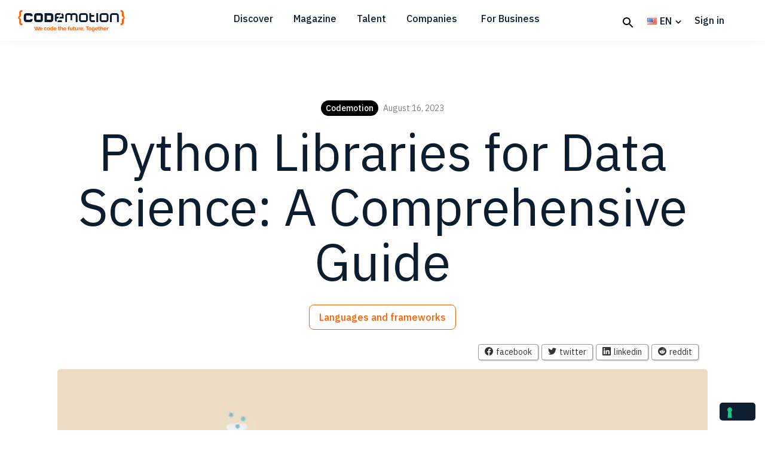

--- FILE ---
content_type: text/html; charset=UTF-8
request_url: https://www.codemotion.com/magazine/languages/python-libraries-data-science/
body_size: 16613
content:
<!DOCTYPE html>
<html lang="en-US">
<head >
<meta charset="UTF-8" />
<meta name="viewport" content="width=device-width, initial-scale=1" />
			<script type="text/javascript" class="_iub_cs_skip">
				var _iub = _iub || {};
				_iub.csConfiguration = _iub.csConfiguration || {};
				_iub.csConfiguration.siteId = "3812069";
				_iub.csConfiguration.cookiePolicyId = "47454543";
			</script>
			<script class="_iub_cs_skip" src="https://cs.iubenda.com/autoblocking/3812069.js"></script>
			<meta name='robots' content='index, follow, max-image-preview:large, max-snippet:-1, max-video-preview:-1' />
	
	<link rel="alternate" href="https://www.codemotion.com/magazine/languages/python-libraries-data-science/" hreflang="en" />
<link rel="alternate" href="https://www.codemotion.com/magazine/it/linguaggi-programmazione/guida-librerie-python-data-science/" hreflang="it" />

	<!-- This site is optimized with the Yoast SEO Premium plugin v26.4 (Yoast SEO v26.4) - https://yoast.com/wordpress/plugins/seo/ -->
	<link media="all" href="https://www.codemotion.com/magazine/wp-content/cache/autoptimize/css/autoptimize_da03a1e6f77d6849cc2c3eba4c70cf85.css" rel="stylesheet"><title>Python Libraries for Data Science: Your Starter&#039;s Guide 🐍</title>
	<meta name="description" content="Looking for a guide to the world of Python libraries for data science? Look no further: discover essential libraries to boost your data!" />
	<link rel="canonical" href="https://www.codemotion.com/magazine/languages/python-libraries-data-science/" />
	<meta property="og:locale" content="en_US" />
	<meta property="og:locale:alternate" content="it_IT" />
	<meta property="og:type" content="article" />
	<meta property="og:title" content="Python Libraries for Data Science: A Comprehensive Guide" />
	<meta property="og:description" content="Looking for a guide to the world of Python libraries for data science? Look no further: discover essential libraries to boost your data!" />
	<meta property="og:url" content="https://www.codemotion.com/magazine/languages/python-libraries-data-science/" />
	<meta property="og:site_name" content="Codemotion Magazine" />
	<meta property="article:publisher" content="https://www.facebook.com/Codemotion.Italy/" />
	<meta property="article:published_time" content="2023-08-16T07:30:00+00:00" />
	<meta property="og:image" content="https://www.codemotion.com/magazine/wp-content/uploads/2022/06/Data-Science-cover.jpg" />
	<meta property="og:image:width" content="2120" />
	<meta property="og:image:height" content="1193" />
	<meta property="og:image:type" content="image/jpeg" />
	<meta name="author" content="Codemotion" />
	<meta name="twitter:card" content="summary_large_image" />
	<meta name="twitter:creator" content="@CodemotionIT" />
	<meta name="twitter:site" content="@CodemotionIT" />
	<meta name="twitter:label1" content="Written by" />
	<meta name="twitter:data1" content="Codemotion" />
	<meta name="twitter:label2" content="Est. reading time" />
	<meta name="twitter:data2" content="5 minutes" />
	<script type="application/ld+json" class="yoast-schema-graph">{"@context":"https://schema.org","@graph":[{"@type":"Article","@id":"https://www.codemotion.com/magazine/languages/python-libraries-data-science/#article","isPartOf":{"@id":"https://www.codemotion.com/magazine/languages/python-libraries-data-science/"},"author":{"name":"Codemotion","@id":"https://www.codemotion.com/magazine/#/schema/person/201bb98b02412383686cced7521b861c"},"headline":"Python Libraries for Data Science: A Comprehensive Guide","datePublished":"2023-08-16T07:30:00+00:00","mainEntityOfPage":{"@id":"https://www.codemotion.com/magazine/languages/python-libraries-data-science/"},"wordCount":1012,"publisher":{"@id":"https://www.codemotion.com/magazine/#organization"},"image":{"@id":"https://www.codemotion.com/magazine/languages/python-libraries-data-science/#primaryimage"},"thumbnailUrl":"https://www.codemotion.com/magazine/wp-content/uploads/2022/06/Data-Science-cover.jpg","keywords":["data science"],"articleSection":["Languages and frameworks"],"inLanguage":"en-US"},{"@type":"WebPage","@id":"https://www.codemotion.com/magazine/languages/python-libraries-data-science/","url":"https://www.codemotion.com/magazine/languages/python-libraries-data-science/","name":"Python Libraries for Data Science: Your Starter's Guide 🐍","isPartOf":{"@id":"https://www.codemotion.com/magazine/#website"},"primaryImageOfPage":{"@id":"https://www.codemotion.com/magazine/languages/python-libraries-data-science/#primaryimage"},"image":{"@id":"https://www.codemotion.com/magazine/languages/python-libraries-data-science/#primaryimage"},"thumbnailUrl":"https://www.codemotion.com/magazine/wp-content/uploads/2022/06/Data-Science-cover.jpg","datePublished":"2023-08-16T07:30:00+00:00","description":"Looking for a guide to the world of Python libraries for data science? Look no further: discover essential libraries to boost your data!","breadcrumb":{"@id":"https://www.codemotion.com/magazine/languages/python-libraries-data-science/#breadcrumb"},"inLanguage":"en-US","potentialAction":[{"@type":"ReadAction","target":["https://www.codemotion.com/magazine/languages/python-libraries-data-science/"]}]},{"@type":"ImageObject","inLanguage":"en-US","@id":"https://www.codemotion.com/magazine/languages/python-libraries-data-science/#primaryimage","url":"https://www.codemotion.com/magazine/wp-content/uploads/2022/06/Data-Science-cover.jpg","contentUrl":"https://www.codemotion.com/magazine/wp-content/uploads/2022/06/Data-Science-cover.jpg","width":2120,"height":1193,"caption":"Data scientist, machine learning or deep learning to analyze data for insight use for business development concept, businessman with scientist suit holding laboratory tube with digital data experiment"},{"@type":"BreadcrumbList","@id":"https://www.codemotion.com/magazine/languages/python-libraries-data-science/#breadcrumb","itemListElement":[{"@type":"ListItem","position":1,"name":"Home","item":"https://www.codemotion.com/magazine/"},{"@type":"ListItem","position":2,"name":"Languages and frameworks","item":"https://www.codemotion.com/magazine/languages/"},{"@type":"ListItem","position":3,"name":"Python Libraries for Data Science: A Comprehensive Guide"}]},{"@type":"WebSite","@id":"https://www.codemotion.com/magazine/#website","url":"https://www.codemotion.com/magazine/","name":"Codemotion Magazine","description":"We code the future. Together","publisher":{"@id":"https://www.codemotion.com/magazine/#organization"},"potentialAction":[{"@type":"SearchAction","target":{"@type":"EntryPoint","urlTemplate":"https://www.codemotion.com/magazine/?s={search_term_string}"},"query-input":{"@type":"PropertyValueSpecification","valueRequired":true,"valueName":"search_term_string"}}],"inLanguage":"en-US"},{"@type":"Organization","@id":"https://www.codemotion.com/magazine/#organization","name":"Codemotion","url":"https://www.codemotion.com/magazine/","logo":{"@type":"ImageObject","inLanguage":"en-US","@id":"https://www.codemotion.com/magazine/#/schema/logo/image/","url":"https://www.codemotion.com/magazine/wp-content/uploads/2019/11/codemotionlogo.png","contentUrl":"https://www.codemotion.com/magazine/wp-content/uploads/2019/11/codemotionlogo.png","width":225,"height":225,"caption":"Codemotion"},"image":{"@id":"https://www.codemotion.com/magazine/#/schema/logo/image/"},"sameAs":["https://www.facebook.com/Codemotion.Italy/","https://x.com/CodemotionIT"]},{"@type":"Person","@id":"https://www.codemotion.com/magazine/#/schema/person/201bb98b02412383686cced7521b861c","name":"Codemotion","image":{"@type":"ImageObject","inLanguage":"en-US","@id":"https://www.codemotion.com/magazine/#/schema/person/image/","url":"https://www.codemotion.com/magazine/wp-content/uploads/2019/11/cropped-codemotionlogo-150x150.png","contentUrl":"https://www.codemotion.com/magazine/wp-content/uploads/2019/11/cropped-codemotionlogo-150x150.png","caption":"Codemotion"},"description":"Articles wirtten by the Codemotion staff. Tech news, inspiration, latest treends in software development and more.","sameAs":["https://x.com/CodemotionIT"],"url":"https://www.codemotion.com/magazine/author/codemotion-2/"}]}</script>
	<!-- / Yoast SEO Premium plugin. -->


<link rel='dns-prefetch' href='//cdn.iubenda.com' />
<link rel='dns-prefetch' href='//fonts.googleapis.com' />
<link rel="alternate" type="application/rss+xml" title="Codemotion Magazine &raquo; Feed" href="https://www.codemotion.com/magazine/feed/" />
<link rel="alternate" type="application/rss+xml" title="Codemotion Magazine &raquo; Comments Feed" href="https://www.codemotion.com/magazine/comments/feed/" />












<link rel='stylesheet' id='google-fonts-css' href='//fonts.googleapis.com/css2?family=IBM+Plex+Sans%3Awght%40400%3B500%3B600%3B700&#038;display=swap&#038;ver=1.0.0' type='text/css' media='all' />







<script  type="text/javascript" class=" _iub_cs_skip" type="text/javascript" id="iubenda-head-inline-scripts-0">
/* <![CDATA[ */

var _iub = _iub || [];
_iub.csConfiguration = {"siteId":3812069,"cookiePolicyId":47454543,"lang":"en","storage":{"useSiteId":true},"callback": {"onPreferenceExpressed": function(preference) {},"onConsentGiven": function() {}}};
/* ]]> */
</script>
<script  type="text/javascript" class=" _iub_cs_skip" type="text/javascript" src="//cdn.iubenda.com/cs/gpp/stub.js?ver=3.12.4" id="iubenda-head-scripts-1-js"></script>
<script  type="text/javascript" charset="UTF-8" async="" class=" _iub_cs_skip" type="text/javascript" src="//cdn.iubenda.com/cs/iubenda_cs.js?ver=3.12.4" id="iubenda-head-scripts-2-js"></script>
<script type="text/javascript" src="https://www.codemotion.com/magazine/wp-includes/js/jquery/jquery.min.js?ver=3.7.1" id="jquery-core-js"></script>
<script type="text/javascript" src="https://www.codemotion.com/magazine/wp-includes/js/jquery/jquery-migrate.min.js?ver=3.4.1" id="jquery-migrate-js"></script>
<script type="text/javascript" src="https://www.codemotion.com/magazine/wp-content/plugins/codemotion-magazine/assets/plugin.js" id="plugin-script-js"></script>
<script type="text/javascript" src="https://www.codemotion.com/magazine/wp-content/themes/codemotion-magazine/js/bvselect.js" id="bvselect-script-js"></script>
<script type="text/javascript" src="https://www.codemotion.com/magazine/wp-content/themes/codemotion-magazine/js/misc.js" id="misc-script-js"></script>
<link rel="https://api.w.org/" href="https://www.codemotion.com/magazine/wp-json/" /><link rel="alternate" title="JSON" type="application/json" href="https://www.codemotion.com/magazine/wp-json/wp/v2/posts/22556" /><link rel="EditURI" type="application/rsd+xml" title="RSD" href="https://www.codemotion.com/magazine/xmlrpc.php?rsd" />
<link rel='shortlink' href='https://www.codemotion.com/magazine/?p=22556' />
<link rel="alternate" title="oEmbed (JSON)" type="application/json+oembed" href="https://www.codemotion.com/magazine/wp-json/oembed/1.0/embed?url=https%3A%2F%2Fwww.codemotion.com%2Fmagazine%2Flanguages%2Fpython-libraries-data-science%2F&#038;lang=en" />
<link rel="alternate" title="oEmbed (XML)" type="text/xml+oembed" href="https://www.codemotion.com/magazine/wp-json/oembed/1.0/embed?url=https%3A%2F%2Fwww.codemotion.com%2Fmagazine%2Flanguages%2Fpython-libraries-data-science%2F&#038;format=xml&#038;lang=en" />
 <!-- Google Tag Manager -->
<script>(function(w,d,s,l,i){w[l]=w[l]||[];w[l].push({'gtm.start':
new Date().getTime(),event:'gtm.js'});var f=d.getElementsByTagName(s)[0],
j=d.createElement(s),dl=l!='dataLayer'?'&l='+l:'';j.async=true;j.src=
'https://www.googletagmanager.com/gtm.js?id='+i+dl;f.parentNode.insertBefore(j,f);
})(window,document,'script','dataLayer','GTM-M6LGRFX');</script>
<!-- End NEW Google Tag Manager --><link rel="icon" href="https://www.codemotion.com/magazine/wp-content/uploads/2019/11/cropped-favicon-150x150.png" sizes="32x32" />
<link rel="icon" href="https://www.codemotion.com/magazine/wp-content/uploads/2019/11/cropped-favicon-300x300.png" sizes="192x192" />
<link rel="apple-touch-icon" href="https://www.codemotion.com/magazine/wp-content/uploads/2019/11/cropped-favicon-300x300.png" />
<meta name="msapplication-TileImage" content="https://www.codemotion.com/magazine/wp-content/uploads/2019/11/cropped-favicon-300x300.png" />
		
		</head>
<body class="wp-singular post-template-default single single-post postid-22556 single-format-standard wp-custom-logo wp-embed-responsive wp-theme-genesis wp-child-theme-codemotion-magazine user-registration-page ur-settings-sidebar-show header-image header-full-width full-width-content genesis-breadcrumbs-hidden genesis-footer-widgets-visible first-block-core-paragraph"><div class="site-container"><ul class="genesis-skip-link"><li><a href="#genesis-nav-primary" class="screen-reader-shortcut"> Skip to primary navigation</a></li><li><a href="#genesis-content" class="screen-reader-shortcut"> Skip to main content</a></li><li><a href="#genesis-footer-widgets" class="screen-reader-shortcut"> Skip to footer</a></li></ul><header class="site-header"><div class="wrap"><div class="title-area"><a href="https://codemotion.com" class="custom-logo-link"><img src="https://www.codemotion.com/magazine/wp-content/uploads/2023/09/codemotion-logo.svg" class="cm-logo"/></a><p class="site-title"><a href="https://www.codemotion.com/magazine/">Codemotion Magazine</a></p><p class="site-description">We code the future. Together</p></div><nav class="nav-primary genesis-responsive-menu" aria-label="Main" id="genesis-nav-primary" style=""><div class="wrap"><ul id="menu-top-menu" class="menu genesis-nav-menu menu-primary js-superfish"><li id="menu-item-14990" class="menu-item menu-item-type-custom menu-item-object-custom menu-item-has-children menu-item-14990"><a><span >Discover</span></a>
<ul class="sub-menu">
	<li id="menu-item-16873" class="menu-item menu-item-type-custom menu-item-object-custom menu-item-16873"><a href="https://events.codemotion.com/"><span >Events</span></a></li>
	<li id="menu-item-16874" class="menu-item menu-item-type-custom menu-item-object-custom menu-item-16874"><a href="https://community-en.codemotion.it/"><span >Community</span></a></li>
	<li id="menu-item-16876" class="menu-item menu-item-type-custom menu-item-object-custom menu-item-16876"><a href="https://community.codemotion.com/?view=communities"><span >Partners</span></a></li>
	<li id="menu-item-16877" class="menu-item menu-item-type-custom menu-item-object-custom menu-item-16877"><a href="https://community-en.codemotion.it/partners/proposal"><span >Become a partner</span></a></li>
	<li id="menu-item-16875" class="menu-item menu-item-type-custom menu-item-object-custom menu-item-16875"><a href="https://events.codemotion.com/?type=online_hackathon"><span >Hackathons</span></a></li>
</ul>
</li>
<li id="menu-item-899" class="menu-item menu-item-type-custom menu-item-object-custom menu-item-home menu-item-has-children menu-item-899"><a href="https://www.codemotion.com/magazine/"><span >Magazine</span></a>
<ul class="sub-menu">
	<li id="menu-item-16859" class="menu-item menu-item-type-taxonomy menu-item-object-category menu-item-16859"><a href="https://www.codemotion.com/magazine/backend/"><span >Backend</span></a></li>
	<li id="menu-item-16862" class="menu-item menu-item-type-taxonomy menu-item-object-category menu-item-16862"><a href="https://www.codemotion.com/magazine/frontend/"><span >Frontend</span></a></li>
	<li id="menu-item-16858" class="menu-item menu-item-type-taxonomy menu-item-object-category menu-item-16858"><a href="https://www.codemotion.com/magazine/ai-ml/"><span >AI/ML</span></a></li>
	<li id="menu-item-16861" class="menu-item menu-item-type-taxonomy menu-item-object-category menu-item-16861"><a href="https://www.codemotion.com/magazine/devops/"><span >DevOps</span></a></li>
	<li id="menu-item-16860" class="menu-item menu-item-type-taxonomy menu-item-object-category menu-item-16860"><a href="https://www.codemotion.com/magazine/dev-life/"><span >Dev Life</span></a></li>
	<li id="menu-item-16863" class="menu-item menu-item-type-taxonomy menu-item-object-category menu-item-16863"><a href="https://www.codemotion.com/magazine/soft-skills/"><span >Soft Skills</span></a></li>
	<li id="menu-item-18557" class="menu-item menu-item-type-taxonomy menu-item-object-category menu-item-18557"><a href="https://www.codemotion.com/magazine/infographics/"><span >Infographics</span></a></li>
</ul>
</li>
<li id="menu-item-14991" class="menu-item menu-item-type-custom menu-item-object-custom menu-item-has-children menu-item-14991"><a><span >Talent</span></a>
<ul class="sub-menu">
	<li id="menu-item-18959" class="menu-item menu-item-type-custom menu-item-object-custom menu-item-18959"><a href="https://www.codemotion.com/talent/"><span >Discover Talent</span></a></li>
	<li id="menu-item-18960" class="menu-item menu-item-type-custom menu-item-object-custom menu-item-18960"><a href="https://www.codemotion.com/jobs"><span >Jobs</span></a></li>
	<li id="menu-item-23517" class="menu-item menu-item-type-custom menu-item-object-custom menu-item-23517"><a href="https://www.codemotion.com/talent/manifesto/"><span >Manifesto</span></a></li>
</ul>
</li>
<li id="menu-item-16837" class="menu-item menu-item-type-custom menu-item-object-custom menu-item-16837"><a href="https://partners.codemotion.com/"><span >Companies</span></a></li>
<li id="menu-item-16838" class="menu-item menu-item-type-custom menu-item-object-custom menu-item-16838"><a href="https://forcompanies.codemotion.com/"><span >For Business</span></a></li>
</ul>
<ul class="icon-menu"><li class="menu-item"><a class="icon search" href="https://www.codemotion.com/magazine/explore-topics/"></a></li><li><ul class='pll-switcher-list-tiny'>	<li class="lang-item lang-item-10014 lang-item-en current-lang lang-item-first"><a lang="en-US" hreflang="en-US" href="https://www.codemotion.com/magazine/languages/python-libraries-data-science/" aria-current="true"><img src="[data-uri]" alt="" width="16" height="11" style="width: 16px; height: 11px;" /><span style="margin-left:0.3em;">EN</span></a></li>
	<li class="lang-item lang-item-10017 lang-item-it"><a lang="it-IT" hreflang="it-IT" href="https://www.codemotion.com/magazine/it/linguaggi-programmazione/guida-librerie-python-data-science/"><img src="[data-uri]" alt="" width="16" height="11" style="width: 16px; height: 11px;" /><span style="margin-left:0.3em;">IT</span></a></li>
	<li class="lang-item lang-item-10591 lang-item-es no-translation"><a lang="es-ES" hreflang="es-ES" href="https://www.codemotion.com/magazine/es/"><img src="[data-uri]" alt="" width="16" height="11" style="width: 16px; height: 11px;" /><span style="margin-left:0.3em;">ES</span></a></li>
</ul></li>
</ul><ul class="signin-menu not-logged">
<li class="menu-item signin"><a href="https://id.codemotion.com/#/SignIn/?hop=https%3A%2F%2Fwww.codemotion.com%2Fmagazine%2Flanguages%2Fpython-libraries-data-science%2F"><span>Sign in</span></a></li>
</ul></div></nav></div></header><div class="site-inner"><div class="content-sidebar-wrap"><main class="content" id="genesis-content"><article class="post-22556 post type-post status-publish format-standard has-post-thumbnail category-languages tag-data-science entry" aria-label="Python Libraries for Data Science: A Comprehensive Guide"><p class="entry-meta"><span class="entry-author"><a href="https://www.codemotion.com/magazine/author/codemotion-2/" class="entry-author-link" rel="author"><span class="entry-author-name">Codemotion</span></a></span><time class="entry-time">August 16, 2023</time></p><header class="entry-header"><h1 class="entry-title">Python Libraries for Data Science: A Comprehensive Guide</h1>
<span class="entry-categories"><a href="https://www.codemotion.com/magazine/languages/">Languages and frameworks</a></span></header><div class="entry-content"><img width="896" height="504" src="https://www.codemotion.com/magazine/wp-content/uploads/2022/06/Data-Science-cover-896x504.jpg" class="alignleft post-image entry-image" alt="data science, data scientist, python libraries" decoding="async" srcset="https://www.codemotion.com/magazine/wp-content/uploads/2022/06/Data-Science-cover-896x504.jpg 896w, https://www.codemotion.com/magazine/wp-content/uploads/2022/06/Data-Science-cover-300x169.jpg 300w, https://www.codemotion.com/magazine/wp-content/uploads/2022/06/Data-Science-cover-1024x576.jpg 1024w, https://www.codemotion.com/magazine/wp-content/uploads/2022/06/Data-Science-cover-768x432.jpg 768w, https://www.codemotion.com/magazine/wp-content/uploads/2022/06/Data-Science-cover-1536x864.jpg 1536w, https://www.codemotion.com/magazine/wp-content/uploads/2022/06/Data-Science-cover-2048x1152.jpg 2048w, https://www.codemotion.com/magazine/wp-content/uploads/2022/06/Data-Science-cover-400x225.jpg 400w" sizes="(max-width: 896px) 100vw, 896px" /><div class="ssbats-social-share-buttons"><a href="https://www.facebook.com/sharer/sharer.php?u=https://www.codemotion.com/magazine/languages/python-libraries-data-science" class="ssbats-share-facebook ssbats-share-popup"><span>facebook</span></a><a href="https://www.twitter.com/intent/tweet?url=https://www.codemotion.com/magazine/languages/python-libraries-data-science&via=CodemotionIT" class="ssbats-share-twitter ssbats-share-popup"><span>twitter</span></a><a href="https://www.linkedin.com/shareArticle?mini=true&url=https://www.codemotion.com/magazine/languages/python-libraries-data-science" class="ssbats-share-linkedin ssbats-share-popup"><span>linkedin</span></a><a href="https://www.reddit.com/submit?url=https://www.codemotion.com/magazine/languages/python-libraries-data-science" class="ssbats-share-reddit ssbats-share-popup"><span>reddit</span></a></div>
<p>In the ever-evolving landscape of data science, <a href="https://www.codemotion.com/magazine/languages/python/" target="_blank" aria-label="Python has emerged as a powerhouse programming language (opens in a new tab)" rel="noreferrer noopener" class="ek-link">Python has emerged as a powerhouse programming language</a>, arming data scientists with a versatile arsenal of libraries to tackle complex challenges. These libraries are the unsung heroes behind the scenes, enabling professionals to process, analyze, and visualize data with remarkable finesse. In this comprehensive guide, we&#8217;ll embark on a journey through some of the most essential Python libraries for <a href="https://www.codemotion.com/magazine/data-science/6-mind-bending-trends-in-data-science-for-2022/" target="_blank" aria-label="data science (opens in a new tab)" rel="noreferrer noopener" class="ek-link">data science</a>, exploring their unique strengths, and uncovering their real-world applications.</p>



<h2 class="wp-block-heading" id="h-the-role-of-pypi-a-nexus-of-python-innovation">The Role of PyPI: A Nexus of Python Innovation</h2>



<p>Before we dive into the world of data science libraries, it&#8217;s worth acknowledging the pivotal role of the Python Package Index (PyPI). Serving as the go-to repository for Python packages, <strong>PyPI is the beating heart of the Python ecosystem</strong>. It&#8217;s where developers from around the globe contribute their creations, making cutting-edge tools and libraries accessible to the entire Python community.</p>

				
				<div class="cm-related-article">
					<a href="https://www.codemotion.com/magazine/languages/most-used-and-in-demand-programming-languages/" target="_blank">
						<article class="cm-article">
							<span class="cm-article-recommended-article">Recommended article</span>
							<div class="cm-image-container"><img loading="lazy" decoding="async" width="150" height="150" src="https://www.codemotion.com/magazine/wp-content/uploads/2025/01/DALL·E-2025-01-22-10.42.14-A-horizontal-image-focused-on-programming-languages-most-demanded-by-businesses-in-2025.-The-design-features-the-icons-and-logos-of-Python-JavaScript-150x150.webp" class="attachment-thumbnail size-thumbnail wp-post-image" alt="" srcset="https://www.codemotion.com/magazine/wp-content/uploads/2025/01/DALL·E-2025-01-22-10.42.14-A-horizontal-image-focused-on-programming-languages-most-demanded-by-businesses-in-2025.-The-design-features-the-icons-and-logos-of-Python-JavaScript-150x150.webp 150w, https://www.codemotion.com/magazine/wp-content/uploads/2025/01/DALL·E-2025-01-22-10.42.14-A-horizontal-image-focused-on-programming-languages-most-demanded-by-businesses-in-2025.-The-design-features-the-icons-and-logos-of-Python-JavaScript-100x100.webp 100w, https://www.codemotion.com/magazine/wp-content/uploads/2025/01/DALL·E-2025-01-22-10.42.14-A-horizontal-image-focused-on-programming-languages-most-demanded-by-businesses-in-2025.-The-design-features-the-icons-and-logos-of-Python-JavaScript-600x600.webp 600w" sizes="auto, (max-width: 150px) 100vw, 150px" /></div>
							<div class="cm-content-container">
								<div class="cm-article-header">
									<span class="cm-article-data">February 6, 2025</span>
								</div>
								<div class="cm-article-content">
									<h3>Top Programming Languages in 2025</h3>
							
								</div>
								<div class="cm-article-footer">
									<div class="cm-article-author-container"><img loading="lazy" decoding="async" src="https://www.codemotion.com/magazine/wp-content/uploads/2024/12/1730909654580-100x100.jpg" width="40" height="40" srcset="https://www.codemotion.com/magazine/wp-content/uploads/2024/12/1730909654580-100x100.jpg 2x" alt="Lucilla Tomassi" class="avatar avatar-40 wp-user-avatar wp-user-avatar-40 alignnone photo" />
										<div class="cm-article-author">
											<p class="cm-article-author-name">Lucilla Tomassi</p>
										</div>
									</div>
								</div>
								<span class="cm-badge">Languages and frameworks</span>
							</div>
							<div class="cm-article-link">
								<span class="cm-related-article-icon">
									<div class="cm-icon">
										<svg viewBox="0 0 24 24" class="sc-cm-icon"><path fill="#ff5c00" d="M10,17L15,12L10,7V17Z"></path></svg>
									</div>
								</span>
							</div>
						</article>
					</a>
				</div>


<p>PyPI&#8217;s impact on the data science landscape cannot be overstated. It&#8217;s the conduit through which data scientists gain access to the very libraries that power their analyses and insights. With millions of downloads daily, PyPI fosters collaboration, innovation, and the democratization of knowledge. As we explore the data science libraries in this guide, keep in mind that PyPI is the backbone that supports this vibrant ecosystem.</p>



<h2 class="wp-block-heading" id="h-pandas-the-swiss-army-knife-of-data-manipulation">Pandas: The Swiss Army Knife of Data Manipulation</h2>



<p>No conversation about Python libraries for data science would be complete without mentioning <a href="https://www.codemotion.com/magazine/data-science/data-analysis-made-easy-mastering-pandas-for-insightful-results/" target="_blank" aria-label="Pandas (opens in a new tab)" rel="noreferrer noopener" class="ek-link">Pandas</a>. This versatile library provides a powerful array of tools for data manipulation and analysis, making it a staple for any data scientist&#8217;s toolkit. Pandas&#8217; primary data structure, the DataFrame, acts as a two-dimensional table, akin to a spreadsheet or SQL table. This structure simplifies data loading, cleaning, transformation, and exploration.</p>



<ul class="wp-block-list">
<li><strong>Downloads:</strong> Over 150 million downloads on PyPI.</li>



<li><strong>GitHub Repository:</strong> 30,000+ stars and 10,000+ forks on GitHub.</li>



<li><strong>Interesting Fact:</strong> Pandas was originally developed by Wes McKinney while working at AQR Capital Management to analyze financial data.</li>
</ul>



<p>One of Pandas&#8217; standout features is its ability to handle missing data gracefully. <a href="https://www.codemotion.com/magazine/data-science/four-things-ive-learned-after-three-years-as-a-data-scientist/" target="_blank" aria-label="Data scientists (opens in a new tab)" rel="noreferrer noopener" class="ek-link">Data scientists</a> can effortlessly identify, filter, and replace missing values, ensuring their analyses aren&#8217;t compromised. Additionally, Pandas&#8217; intuitive syntax empowers users to perform complex operations with just a few lines of code, enhancing productivity.</p>



<h2 class="wp-block-heading" id="h-numpy-elevating-numerical-computing">NumPy: Elevating Numerical Computing</h2>



<p>When it comes to numerical computations and mathematical operations, NumPy stands as an indispensable library. Under the hood, NumPy utilizes a highly optimized array structure that enables efficient manipulation of large datasets. This library&#8217;s prowess extends to array broadcasting, a technique that allows for element-wise operations on arrays of different shapes and sizes.</p>



<ul class="wp-block-list">
<li><strong>Downloads:</strong> Over 125 million downloads on PyPI.</li>



<li><strong>GitHub Repository:</strong> 19,000+ stars and 7,000+ forks on GitHub.</li>



<li><strong>Interesting Fact:</strong> NumPy&#8217;s foundational array object, <code>ndarray</code>, is the building block for many other libraries in the data science ecosystem.</li>
</ul>



<p>NumPy&#8217;s array-oriented programming paradigm fosters code readability and performance. Data scientists can effortlessly perform mathematical operations, statistical analyses, and linear algebra transformations. Moreover, NumPy seamlessly interfaces with other libraries, such as Pandas and Matplotlib, streamlining the data science workflow.</p>



<figure class="wp-block-image size-full"><img loading="lazy" decoding="async" width="724" height="483" src="https://www.codemotion.com/magazine/wp-content/uploads/2022/09/iStock-1277836831.jpg" alt="Python, data science libraries" class="wp-image-18765" srcset="https://www.codemotion.com/magazine/wp-content/uploads/2022/09/iStock-1277836831.jpg 724w, https://www.codemotion.com/magazine/wp-content/uploads/2022/09/iStock-1277836831-300x200.jpg 300w, https://www.codemotion.com/magazine/wp-content/uploads/2022/09/iStock-1277836831-600x400.jpg 600w" sizes="auto, (max-width: 724px) 100vw, 724px" /><figcaption class="wp-element-caption">The Python libraries ecosystem has revolutionized data science.</figcaption></figure>



<h2 class="wp-block-heading" id="h-matplotlib-crafting-captivating-visualizations">Matplotlib: Crafting Captivating Visualizations</h2>



<p>While data manipulation and analysis are pivotal, the ability to convey insights through visualizations is equally crucial. Enter Matplotlib, a versatile open source plotting library that empowers data scientists to create a wide array of static, interactive, and publication-quality visualizations.</p>



<ul class="wp-block-list">
<li><strong>Downloads:</strong> Over 120 million downloads on PyPI.</li>



<li><strong>GitHub Repository:</strong> 12,000+ stars and 4,000+ forks on GitHub.</li>



<li><strong>Interesting Fact:</strong> Matplotlib&#8217;s syntax and capabilities were inspired by MATLAB, a popular numerical computing environment.</li>
</ul>



<p>Matplotlib&#8217;s comprehensive toolkit offers a plethora of customizable plot types, ranging from line and scatter plots to histograms and heatmaps. Its ability to fine-tune every aspect of a plot ensures that data scientists can align visualizations with their storytelling objectives. Furthermore, with the emergence of tools like Seaborn and Plotly, which build on Matplotlib&#8217;s foundation, the library&#8217;s capabilities have been elevated to new heights.</p>



<h2 class="wp-block-heading" id="h-scipy-where-science-meets-computation">SciPy: Where Science Meets Computation</h2>



<p>Data science often intersects with scientific and engineering disciplines, necessitating specialized libraries like SciPy. This library builds upon NumPy&#8217;s foundation, providing a collection of functions and routines for tasks such as optimization, integration, interpolation, and signal processing.</p>



<ul class="wp-block-list">
<li><strong>Downloads:</strong> Over 95 million downloads on PyPI.</li>



<li><strong>GitHub Repository:</strong> 8,000+ stars and 3,000+ forks on GitHub.</li>



<li><strong>Interesting Fact:</strong> SciPy&#8217;s roots trace back to Travis Olliphant&#8217;s desire to create an open-source alternative to MATLAB.</li>
</ul>



<p>SciPy&#8217;s optimization module, for instance, equips data scientists with a suite of optimization algorithms to fine-tune model parameters and uncover optimal solutions. Its integration capabilities facilitate tasks like numerical integration and solving ordinary differential equations. By seamlessly integrating scientific and computational domains, SciPy enriches the data scientist&#8217;s toolkit with a diverse set of tools.</p>



<hr class="wp-block-separator has-alpha-channel-opacity"/>



<p><strong><em>Recommended video: State-of-the-art deep learning<br></em></strong>[jwp-video n=&#8221;1&#8243;]</p>



<hr class="wp-block-separator has-alpha-channel-opacity"/>



<h2 class="wp-block-heading" id="h-scikit-learn-your-machine-learning-companion">Scikit-learn: Your Machine Learning Companion</h2>



<p>Scikit-learn, a widely acclaimed machine learning library, serves as a comprehensive playground for building and deploying predictive models.</p>



<ul class="wp-block-list">
<li><strong>Downloads:</strong> Over 50 million downloads on PyPI.</li>



<li><strong>GitHub Repository:</strong> 50,000+ stars and 25,000+ forks on GitHub.</li>



<li><strong>Interesting Fact:</strong> Scikit-learn was initially developed as part of the Google Summer of Code project.</li>
</ul>



<p>This library encapsulates an extensive selection of algorithms for classification, regression, clustering, and more. With Scikit-learn, data scientists can effortlessly preprocess data, tune model hyperparameters, and evaluate model performance through cross-validation. Its user-friendly API promotes rapid experimentation and prototyping, enabling professionals to iterate and refine models efficiently.</p>



<hr class="wp-block-separator has-alpha-channel-opacity"/>



<p><em><strong>Recommended articles: <br><a aria-label="Top Trending Python Frameworks Today
 (opens in a new tab)" href="https://www.codemotion.com/magazine/languages/top-python-frameworks/" target="_blank" rel="noreferrer noopener" class="ek-link">Top Trending Python Frameworks Today<br></a><a href="https://www.codemotion.com/magazine/languages/discover-mojo-lang-a-contender-or-complement-to-python/" target="_blank" aria-label="Discover Mojo Lang: A Contender to Python? (opens in a new tab)" rel="noreferrer noopener" class="ek-link">Discover Mojo Lang: A Contender to Python?</a></strong></em></p>



<hr class="wp-block-separator has-alpha-channel-opacity"/>



<h2 class="wp-block-heading" id="h-conclusion">Conclusion</h2>



<p>In the exciting world of data science, Python libraries are the driving force behind innovation and analysis. With each library offering its own unique abilities, such as Pandas&#8217; powerful data manipulation skills or Scikit-learn&#8217;s machine learning prowess, they provide data scientists with a diverse range of tools to explore. By mastering these libraries and harnessing their capabilities, data scientists can unlock valuable insights, create predictive models, and shape a data-driven future.</p>



<p>But it&#8217;s important to remember that these libraries are more than just tools; they are invaluable allies, guiding us on our data science journey. So don&#8217;t hesitate to dive in, explore, and let the magic of Python libraries take your data science endeavors to new heights. Get ready to boost your data.</p>
</div><div class="cm-related-articles"><h3>Related Posts</h3><div class="cm-related-articles__articles"><article><a href="https://www.codemotion.com/magazine/languages/adopting-new-frameworks-could-jeopardize-your-project/" aria-label="Read more about Adopting New Frameworks Could Jeopardize Your Project"><div class="cm-related-articles__image-box"><img width="180" height="128" src="https://www.codemotion.com/magazine/wp-content/uploads/2024/08/06-EsplorareNuoviFramework-articolo-2-leonardo-ai-180x128.jpg" class="attachment-sidebar-featured size-sidebar-featured wp-post-image" alt="perché esplorare nuovi framework potrebbe far fallire il tuo progetto" decoding="async" loading="lazy" /></div><div class="cm-related-articles__body"><h4>Adopting New Frameworks Could Jeopardize Your Project</h4><div class="cm-related-articles__meta"><div class="cm-related-articles__author">Matteo Baccan</div><div class="cm-related-articles__date">September 2, 2024</div></div></div></a></article><article><a href="https://www.codemotion.com/magazine/languages/gazelle-a-flexible-framework-for-building-custom-and-scalable-backends-in-dart/" aria-label="Read more about Gazelle: A Flexible Framework for Building Custom and Scalable Backends in Dart"><div class="cm-related-articles__image-box"><img width="180" height="128" src="https://www.codemotion.com/magazine/wp-content/uploads/2024/08/Gazelle-8-1-180x128.png" class="attachment-sidebar-featured size-sidebar-featured wp-post-image" alt="gazelle logo, a new framework for flutter and dart." decoding="async" loading="lazy" /></div><div class="cm-related-articles__body"><h4>Gazelle: A Flexible Framework for Building Custom and Scalable Backends in Dart</h4><div class="cm-related-articles__meta"><div class="cm-related-articles__author">Codemotion</div><div class="cm-related-articles__date">August 7, 2024</div></div></div></a></article><article><a href="https://www.codemotion.com/magazine/languages/unpopular-opinion-framed-by-the-framework/" aria-label="Read more about Unpopular Opinion: Framed by the Framework"><div class="cm-related-articles__image-box"><img width="180" height="128" src="https://www.codemotion.com/magazine/wp-content/uploads/2024/06/DALL·E-2024-06-04-13.06.55-A-cartoon-style-developer-chained-within-digital-frameworks-or-webs-with-a-Sega-Genesis-aesthetic.-The-developer-looking-stressed-and-overwhelmed-is-180x128.webp" class="attachment-sidebar-featured size-sidebar-featured wp-post-image" alt="frameworks" decoding="async" loading="lazy" /></div><div class="cm-related-articles__body"><h4>Unpopular Opinion: Framed by the Framework</h4><div class="cm-related-articles__meta"><div class="cm-related-articles__author">Arnaldo Morena</div><div class="cm-related-articles__date">June 4, 2024</div></div></div></a></article><article><a href="https://www.codemotion.com/magazine/languages/in-depth-guide-to-nuxt-js-with-code-examples/" aria-label="Read more about In-Depth Guide to Nuxt.js with Code Examples"><div class="cm-related-articles__image-box"><img width="180" height="128" src="https://www.codemotion.com/magazine/wp-content/uploads/2024/05/DALL·E-2024-05-29-11.46.43-A-widescreen-image-for-a-guide-on-Nuxt.js.-The-background-shows-a-clean-modern-tech-workspace-with-a-sleek-laptop-displaying-code-in-a-dark-theme.-On-180x128.webp" class="attachment-sidebar-featured size-sidebar-featured wp-post-image" alt="nuxt.js guide with code examples" decoding="async" loading="lazy" /></div><div class="cm-related-articles__body"><h4>In-Depth Guide to Nuxt.js with Code Examples</h4><div class="cm-related-articles__meta"><div class="cm-related-articles__author">Codemotion</div><div class="cm-related-articles__date">May 30, 2024</div></div></div></a></article></div></div><div class="ssbats-social-share-buttons ssbats-footer"><span class="ssbats-social-share-label">Share on:</span><a href="https://www.facebook.com/sharer/sharer.php?u=https://www.codemotion.com/magazine/languages/python-libraries-data-science" class="ssbats-share-facebook ssbats-share-popup"><span>facebook</span></a><a href="https://www.twitter.com/intent/tweet?url=https://www.codemotion.com/magazine/languages/python-libraries-data-science&via=CodemotionIT" class="ssbats-share-twitter ssbats-share-popup"><span>twitter</span></a><a href="https://www.linkedin.com/shareArticle?mini=true&url=https://www.codemotion.com/magazine/languages/python-libraries-data-science" class="ssbats-share-linkedin ssbats-share-popup"><span>linkedin</span></a><a href="https://www.reddit.com/submit?url=https://www.codemotion.com/magazine/languages/python-libraries-data-science" class="ssbats-share-reddit ssbats-share-popup"><span>reddit</span></a></div><footer class="entry-footer"><p class="entry-meta"><span class="entry-tags">Tagged as:<a href="https://www.codemotion.com/magazine/tag/data-science/" rel="tag">data science</a></span></p></footer></article><div class="widget-cm-author widget-cm-author-layout-default"><a href="https://www.codemotion.com/magazine/author/codemotion-2/"><img alt='' src='https://www.codemotion.com/magazine/wp-content/uploads/2019/11/cropped-codemotionlogo-150x150.png' srcset='https://www.codemotion.com/magazine/wp-content/uploads/2019/11/cropped-codemotionlogo-300x300.png 2x' class='avatar avatar-88 photo' height='88' width='88' loading='lazy' decoding='async'/></a><div class="cm-author-container"><div class="cm-author-info"><a href="https://www.codemotion.com/magazine/author/codemotion-2/" aria-label="Read all articles from Codemotion"><div class="name">Codemotion</div></a><div class="description">Articles wirtten by the Codemotion staff. Tech news, inspiration, latest treends in software development and more.</div></div></div></div><div class="prev-next-navigation">
        <div class="wrapper">
        <div class="one-half first"><div class="prev"><a href="https://www.codemotion.com/magazine/devops/cloud/serverless-computing-the-advantages-and-disadvantages/" rel="prev"><h5>Serverless Computing: The Advantages and Disadvantages</h5><span class="pre-title"><i class="icon-set arrow-left"></i>Previous Post</span> </a></div></div>
        <div class="one-half"><div class="next"><a href="https://www.codemotion.com/magazine/frontend/javascript/the-best-color-manipulation-library-in-javascript/" rel="next"><h5>The Best Color Manipulation Library in JavaScript</h5><span class="pre-title">Next Post<i class="icon-set arrow-right"></i></span></a></div></div>
        </div>
        </div></main></div></div><div class="footer-widgets" id="genesis-footer-widgets"><h2 class="genesis-sidebar-title screen-reader-text">Footer</h2><div class="wrap"><div class="widget-area footer-widgets-1 footer-widget-area"><section id="nav_menu-4" class="widget widget_nav_menu"><div class="widget-wrap"><h3 class="widgettitle widget-title">Discover</h3>
<div class="menu-discover-container"><ul id="menu-discover" class="menu"><li id="menu-item-23744" class="menu-item menu-item-type-custom menu-item-object-custom menu-item-23744"><a href="https://events.codemotion.com/">Events</a></li>
<li id="menu-item-23745" class="menu-item menu-item-type-custom menu-item-object-custom menu-item-23745"><a href="https://community-en.codemotion.it/">Community</a></li>
<li id="menu-item-23746" class="menu-item menu-item-type-custom menu-item-object-custom menu-item-23746"><a href="https://community.codemotion.com/?view=communities">Partners</a></li>
<li id="menu-item-23747" class="menu-item menu-item-type-custom menu-item-object-custom menu-item-23747"><a href="https://community-en.codemotion.it/partners/proposal">Become a partner</a></li>
<li id="menu-item-23748" class="menu-item menu-item-type-custom menu-item-object-custom menu-item-23748"><a href="https://events.codemotion.com/?type=online_hackathon">Hackathons</a></li>
</ul></div></div></section>
</div><div class="widget-area footer-widgets-3 footer-widget-area"><section id="nav_menu-6" class="widget widget_nav_menu"><div class="widget-wrap"><h3 class="widgettitle widget-title">Magazine</h3>
<div class="menu-magazine-container"><ul id="menu-magazine" class="menu"><li id="menu-item-23752" class="menu-item menu-item-type-custom menu-item-object-custom menu-item-home menu-item-23752"><a href="https://www.codemotion.com/magazine">Tech articles</a></li>
</ul></div></div></section>
<section id="nav_menu-7" class="widget widget_nav_menu"><div class="widget-wrap"><h3 class="widgettitle widget-title">Talent</h3>
<div class="menu-talent-container"><ul id="menu-talent" class="menu"><li id="menu-item-23753" class="menu-item menu-item-type-custom menu-item-object-custom menu-item-23753"><a href="https://www.codemotion.com/talent/">Discover talent</a></li>
<li id="menu-item-23754" class="menu-item menu-item-type-custom menu-item-object-custom menu-item-23754"><a href="https://www.codemotion.com/jobs/">Jobs</a></li>
</ul></div></div></section>
</div><div class="widget-area footer-widgets-4 footer-widget-area"><section id="nav_menu-8" class="widget widget_nav_menu"><div class="widget-wrap"><h3 class="widgettitle widget-title">Companies</h3>
<div class="menu-companies-container"><ul id="menu-companies" class="menu"><li id="menu-item-23755" class="menu-item menu-item-type-custom menu-item-object-custom menu-item-23755"><a href="https://partners.codemotion.com/">Discover companies</a></li>
</ul></div></div></section>
<section id="nav_menu-9" class="widget widget_nav_menu"><div class="widget-wrap"><h3 class="widgettitle widget-title">For Business</h3>
<div class="menu-for-business-container"><ul id="menu-for-business" class="menu"><li id="menu-item-23756" class="menu-item menu-item-type-custom menu-item-object-custom menu-item-23756"><a href="https://forcompanies.codemotion.com/">Codemotion for companies</a></li>
</ul></div></div></section>
</div><div class="widget-area footer-widgets-5 footer-widget-area"><section id="nav_menu-11" class="widget widget_nav_menu"><div class="widget-wrap"><h3 class="widgettitle widget-title">About</h3>
<div class="menu-about-container"><ul id="menu-about" class="menu"><li id="menu-item-23757" class="menu-item menu-item-type-custom menu-item-object-custom menu-item-23757"><a href="https://about.codemotion.com/about-en/">About us</a></li>
<li id="menu-item-23758" class="menu-item menu-item-type-custom menu-item-object-custom menu-item-23758"><a href="https://community-it.codemotion.it/community/diventa-contributor">Become a contributor</a></li>
<li id="menu-item-23759" class="menu-item menu-item-type-custom menu-item-object-custom menu-item-23759"><a href="https://about.codemotion.com/lavora-con-noi/">Work with us</a></li>
<li id="menu-item-23760" class="menu-item menu-item-type-custom menu-item-object-custom menu-item-23760"><a href="mailto:info@codemotion.com">Contact us</a></li>
</ul></div></div></section>
</div><div class="widget-area footer-widgets-6 footer-widget-area"><section id="custom_html-14" class="widget_text widget widget_custom_html"><div class="widget_text widget-wrap"><h3 class="widgettitle widget-title">Follow Us</h3>
<div class="textwidget custom-html-widget"><div class="cm-social-row">
	<a id="ln-social-icon-link" href="https://www.linkedin.com/company/codemotion/" target="_blank" class="brxe-div">
		<svg class="cm-social-icon" id="ln-social-icon" xmlns="http://www.w3.org/2000/svg" width="33" height="32" viewbox="0 0 33 32" fill="none"><path d="M26.3324 5.74976H4.26904V27.8131H26.3324V5.74976Z" fill="#FF5C00"></path><path d="M25.8202 6.26301V27.3024H4.78084V6.26301H25.8202ZM26.8442 5.23901H3.75684V28.3264H26.8442V5.23901Z" fill="#FF5C00"></path><path d="M27.8685 4.21375H5.80518V26.2771H27.8685V4.21375Z" fill="white"></path><path d="M27.3563 4.727V25.7664H6.31697V4.727H27.3563ZM28.3803 3.703H5.29297V26.7904H28.3803V3.703Z" fill="#FF5C00"></path><path d="M13.101 13.024H10.2734V21.9866H13.101V13.024Z" fill="#FF5C00"></path><path d="M12.0531 11.7221C12.9313 11.5318 13.4888 10.6656 13.2985 9.78753C13.1081 8.90943 12.242 8.35187 11.3639 8.54221C10.4858 8.73254 9.92822 9.59869 10.1186 10.4768C10.3089 11.3549 11.175 11.9125 12.0531 11.7221Z" fill="#FF5C00"></path><path d="M20.3917 12.7578C18.2042 12.7578 17.5757 14.2516 17.5757 14.2516V13.0241H14.8608V21.9841H17.6884V17.2929C17.6884 16.6529 17.8842 15.2116 19.3421 15.2116C20.8 15.2116 20.8 16.8961 20.8 16.8961V21.9815H23.5917V16.6695C23.5917 14.1453 22.578 12.7578 20.3917 12.7578Z" fill="#FF5C00"></path></svg>
	</a>
	<a id="tw-social-icon-link" href="https://twitter.com/CodemotionIT" target="_blank" class="brxe-div">
		<svg class="cm-social-icon" id="tw-social-icon" xmlns="http://www.w3.org/2000/svg" width="33" height="32" viewbox="0 0 33 32" fill="none"><path d="M26.3324 5.74976H4.26904V27.8131H26.3324V5.74976Z" fill="#FF5C00"></path><path d="M25.8202 6.26301V27.3024H4.78084V6.26301H25.8202ZM26.8442 5.23901H3.75684V28.3264H26.8442V5.23901Z" fill="#FF5C00"></path><path d="M27.8685 4.21375H5.80518V26.2771H27.8685V4.21375Z" fill="white"></path><path d="M27.3563 4.727V25.7664H6.31697V4.727H27.3563ZM28.3803 3.703H5.29297V26.7904H28.3803V3.703Z" fill="#FF5C00"></path><path d="M16.666 13.0752C13.1793 12.9869 10.8177 10.1402 10.8177 10.1402C10.8177 10.1402 9.61577 12.425 11.6676 13.897C11.2463 13.9075 10.8305 13.7988 10.4683 13.5834C10.4683 13.5834 10.2225 15.7018 12.6443 16.3738C12.6443 16.3738 12.4843 16.5504 11.4628 16.4685C11.4628 16.4685 11.962 18.3411 14.0471 18.3987C14.0471 18.3987 12.7671 19.7811 9.96777 19.6314C9.96777 19.6314 14.403 22.6355 19.1083 19.3651C20.6993 18.2541 22.6052 15.2051 22.3364 12.416C22.8934 12.0363 23.3622 11.5413 23.7111 10.9645C23.7111 10.9645 23.3412 11.1168 22.9572 11.2205C22.7023 11.2943 22.4408 11.3432 22.1764 11.3664C22.1764 11.3664 23.2311 10.6381 23.3463 9.82275C23.3463 9.82275 22.1943 10.4474 21.5953 10.4935H21.5735C21.1815 10.0768 20.6732 9.7876 20.1147 9.66335C19.5563 9.53909 18.9734 9.58553 18.4416 9.79663C17.9098 10.0077 17.4538 10.3738 17.1326 10.8472C16.8114 11.3207 16.64 11.8797 16.6404 12.4519C16.6403 12.6597 16.6626 12.867 16.707 13.0701L16.666 13.0752Z" fill="#FF5C00"></path></svg>
	</a>
	<a id="ig-social-icon-link" href="https://www.instagram.com/codemotion_ita/" target="_blank" class="brxe-div">
		<svg class="cm-social-icon" id="ig-social-icon" xmlns="http://www.w3.org/2000/svg" width="33" height="32" viewbox="0 0 33 32" fill="none"><path d="M26.3324 5.7511H4.26904V27.8145H26.3324V5.7511Z" fill="#FF5C00"></path><path d="M25.8202 6.26301V27.3024H4.78084V6.26301H25.8202ZM26.8442 5.23901H3.75684V28.3264H26.8442V5.23901Z" fill="#FF5C00"></path><path d="M27.8685 4.21509H5.80518V26.2784H27.8685V4.21509Z" fill="white"></path><path d="M27.3563 4.727V25.7664H6.31697V4.727H27.3563ZM28.3803 3.703H5.29297V26.7904H28.3803V3.703Z" fill="#FF5C00"></path><path d="M19.8609 22.4128H13.8129C12.7157 22.4098 11.6644 21.972 10.8892 21.1955C10.1141 20.4189 9.67826 19.3667 9.67725 18.2695V12.2228C9.6786 11.1246 10.1154 10.0719 10.8919 9.29537C11.6684 8.51887 12.7212 8.08204 13.8193 8.08069H19.8673C20.9655 8.08204 22.0182 8.51887 22.7947 9.29537C23.5712 10.0719 24.008 11.1246 24.0094 12.2228V18.2695C24.0084 19.3689 23.5708 20.423 22.7929 21.2C22.015 21.9769 20.9604 22.4132 19.8609 22.4128ZM13.8129 9.52197C13.0971 9.52298 12.4108 9.8079 11.9047 10.3142C11.3987 10.8205 11.1141 11.5069 11.1134 12.2228V18.2695C11.1137 18.9855 11.3982 19.672 11.9044 20.1784C12.4105 20.6848 13.097 20.9696 13.8129 20.9703H19.8609C20.5769 20.9696 21.2633 20.6848 21.7695 20.1784C22.2756 19.672 22.5601 18.9855 22.5604 18.2695V12.2228C22.5598 11.5069 22.2752 10.8205 21.7691 10.3142C21.263 9.8079 20.5768 9.52298 19.8609 9.52197H13.8129Z" fill="#FF5C00"></path><path d="M16.836 18.8736C16.1186 18.8736 15.4172 18.6608 14.8207 18.2622C14.2241 17.8636 13.7592 17.2971 13.4846 16.6342C13.2101 15.9714 13.1382 15.242 13.2782 14.5384C13.4182 13.8347 13.7637 13.1883 14.271 12.681C14.7783 12.1737 15.4247 11.8282 16.1283 11.6882C16.832 11.5483 17.5614 11.6201 18.2242 11.8947C18.8871 12.1692 19.4536 12.6342 19.8522 13.2307C20.2508 13.8273 20.4635 14.5286 20.4635 15.2461C20.4625 16.2078 20.08 17.1299 19.3999 17.81C18.7199 18.49 17.7978 18.8726 16.836 18.8736ZM16.836 12.8243C16.3567 12.8243 15.8882 12.9664 15.4897 13.2327C15.0912 13.499 14.7807 13.8775 14.5973 14.3204C14.4139 14.7632 14.366 15.2505 14.4596 15.7205C14.5532 16.1906 14.7841 16.6223 15.1231 16.9611C15.4621 17.2999 15.894 17.5306 16.3641 17.624C16.8342 17.7173 17.3214 17.6692 17.7642 17.4856C18.2069 17.302 18.5852 16.9912 18.8513 16.5926C19.1174 16.1939 19.2593 15.7253 19.2591 15.2461C19.2584 14.6037 19.0028 13.988 18.5485 13.5339C18.0942 13.0798 17.4783 12.8246 16.836 12.8243Z" fill="#FF5C00"></path><path d="M20.5352 12.2842C21.0018 12.2842 21.38 11.906 21.38 11.4394C21.38 10.9728 21.0018 10.5946 20.5352 10.5946C20.0687 10.5946 19.6904 10.9728 19.6904 11.4394C19.6904 11.906 20.0687 12.2842 20.5352 12.2842Z" fill="#FF5C00"></path></svg>
	</a>
</div>
<div class="cm-social-row">
	<a id="fb-social-icon-link" href="https://www.facebook.com/Codemotion.Italy/" target="_blank" class="brxe-div">
		<svg class="cm-social-icon" id="fb-social-icon" xmlns="http://www.w3.org/2000/svg" width="33" height="32" viewbox="0 0 33 32" fill="none"><path d="M26.3324 5.7511H4.26904V27.8145H26.3324V5.7511Z" fill="#FF5C00"></path><path d="M25.8202 6.26301V27.3024H4.78084V6.26301H25.8202ZM26.8442 5.23901H3.75684V28.3264H26.8442V5.23901Z" fill="#FF5C00"></path><path d="M27.8685 4.21509H5.80518V26.2784H27.8685V4.21509Z" fill="white"></path><path d="M27.3563 4.727V25.7664H6.31697V4.727H27.3563ZM28.3803 3.703H5.29297V26.7904H28.3803V3.703Z" fill="#FF5C00"></path><path d="M19.4291 10.624L20.8243 10.6611V8.12289L18.7571 8.04993C17.8246 8.04993 16.9302 8.42038 16.2708 9.07979C15.6114 9.73919 15.241 10.6335 15.241 11.5661V13.8138H12.8486V16.5325H15.241V22.4422H18.2528V16.5325H20.3917L20.8269 13.8138H18.2528V11.8042C18.2528 11.4918 18.3766 11.1922 18.5971 10.971C18.8176 10.7498 19.1168 10.625 19.4291 10.624Z" fill="#FF5C00"></path></svg>
	</a>
	<a id="yt-social-icon-link" href="https://www.youtube.com/user/CodemotionWorld" target="_blank" class="brxe-div">
		<svg class="cm-social-icon" id="yt-social-icon" xmlns="http://www.w3.org/2000/svg" width="33" height="32" viewbox="0 0 33 32" fill="none"><path d="M26.3324 5.74976H4.26904V27.8131H26.3324V5.74976Z" fill="#FF5C00"></path><path d="M25.8202 6.26301V27.3024H4.78084V6.26301H25.8202ZM26.8442 5.23901H3.75684V28.3264H26.8442V5.23901Z" fill="#FF5C00"></path><path d="M27.8685 4.21375H5.80518V26.2771H27.8685V4.21375Z" fill="white"></path><path d="M27.3563 4.727V25.7664H6.31697V4.727H27.3563ZM28.3803 3.703H5.29297V26.7904H28.3803V3.703Z" fill="#FF5C00"></path><path d="M25.4208 15.2461C25.4208 15.2461 25.5757 11.511 24.6592 10.3424C24.0627 9.58465 22.9862 9.42081 21.7344 9.38113C19.5161 9.30945 17.0317 9.30945 16.8345 9.30945C16.6374 9.30945 14.1542 9.30945 11.936 9.38113C10.6841 9.42081 9.60766 9.58465 9.01118 10.3424C8.0947 11.511 8.24318 15.2461 8.24318 15.2461C8.24318 15.2461 8.0883 18.9811 9.01118 20.1498C9.60766 20.9088 10.6841 21.0726 11.936 21.1123C14.1542 21.1827 16.6387 21.184 16.8345 21.184C17.0304 21.184 19.5161 21.184 21.7344 21.1123C22.9862 21.0726 24.0627 20.9088 24.6592 20.1498C25.5757 18.9811 25.4208 15.2461 25.4208 15.2461Z" fill="#FF5C00"></path><path d="M15.1401 12.7347V17.8496L19.6073 15.2922L15.1401 12.7347Z" fill="white"></path></svg>
	</a>
	<a id="rss-social-icon-link" href="https://www.codemotion.com/magazine/feed/" target="_blank" class="brxe-div">
		<svg class="cm-social-icon" id="rss-social-icon" xmlns="http://www.w3.org/2000/svg" width="33" height="32" viewbox="0 0 33 32" fill="none"><path d="M26.3324 5.74976H4.26904V27.8131H26.3324V5.74976Z" fill="#FF5C00"></path><path d="M25.8202 6.26301V27.3024H4.78084V6.26301H25.8202ZM26.8442 5.23901H3.75684V28.3264H26.8442V5.23901Z" fill="#FF5C00"></path><path d="M27.8685 4.21375H5.80518V26.2771H27.8685V4.21375Z" fill="white"></path><path d="M27.3563 4.727V25.7664H6.31697V4.727H27.3563ZM28.3803 3.703H5.29297V26.7904H28.3803V3.703Z" fill="#FF5C00"></path><path d="M11.8003 18.3782C11.4239 18.3782 11.0559 18.4899 10.7429 18.699C10.4299 18.9081 10.1859 19.2054 10.0419 19.5532C9.8978 19.901 9.8601 20.2837 9.93355 20.6529C10.007 21.0221 10.1883 21.3613 10.4545 21.6275C10.7206 21.8937 11.0598 22.0749 11.429 22.1484C11.7982 22.2218 12.1809 22.1841 12.5287 22.0401C12.8765 21.896 13.1738 21.652 13.3829 21.339C13.5921 21.026 13.7037 20.658 13.7037 20.2816C13.7037 19.7768 13.5032 19.2927 13.1462 18.9357C12.7893 18.5788 12.3051 18.3782 11.8003 18.3782ZM9.89825 12.9869V15.6826C11.6228 15.6826 13.2767 16.3676 14.4961 17.5871C15.7156 18.8065 16.4007 20.4604 16.4007 22.185H19.0963C19.0963 19.7455 18.1273 17.4059 16.4023 15.6809C14.6773 13.956 12.3377 12.9869 9.89825 12.9869ZM9.89825 8.30847V11.0835C12.8425 11.0835 15.6662 12.2531 17.7482 14.335C19.8301 16.417 20.9997 19.2407 20.9997 22.185H23.7747C23.7747 20.3627 23.4158 18.5582 22.7185 16.8747C22.0211 15.1911 20.999 13.6613 19.7104 12.3728C18.4219 11.0842 16.8921 10.0621 15.2086 9.36475C13.525 8.6674 11.7205 8.30847 9.89825 8.30847Z" fill="#FF5C00"></path></svg>
	</a>
</div></div></div></section>
</div></div></div><footer class="site-footer"><div class="wrap"><p>© Copyright Codemotion srl  Via Marsala, 29/H, 00185 Roma P.IVA 12392791005 | <a title="Privacy Policy" href="https://drive.google.com/file/d/1LzESrU_9NU28u1gw9OI7BLTjqhVw3i82/view" target="_blank">Privacy policy</a> | <a title="Terms and conditions" href="https://docs.google.com/document/d/1ZkS0OAypX6LmyW32q7QVHNJcUqr0NXmM/view" target="_blank">Terms and conditions</a></p></div></footer></div><script type="speculationrules">
{"prefetch":[{"source":"document","where":{"and":[{"href_matches":"\/magazine\/*"},{"not":{"href_matches":["\/magazine\/wp-*.php","\/magazine\/wp-admin\/*","\/magazine\/wp-content\/uploads\/*","\/magazine\/wp-content\/*","\/magazine\/wp-content\/plugins\/*","\/magazine\/wp-content\/themes\/codemotion-magazine\/*","\/magazine\/wp-content\/themes\/genesis\/*","\/magazine\/*\\?(.+)"]}},{"not":{"selector_matches":"a[rel~=\"nofollow\"]"}},{"not":{"selector_matches":".no-prefetch, .no-prefetch a"}}]},"eagerness":"conservative"}]}
</script>
	<script type="text/javascript">
		function genesisBlocksShare( url, title, w, h ){
			var left = ( window.innerWidth / 2 )-( w / 2 );
			var top  = ( window.innerHeight / 2 )-( h / 2 );
			return window.open(url, title, 'toolbar=no, location=no, directories=no, status=no, menubar=no, scrollbars=no, resizable=no, copyhistory=no, width=600, height=600, top='+top+', left='+left);
		}
	</script>
	<!-- NEW Google Tag Manager (noscript) -->
<noscript><iframe src="https://www.googletagmanager.com/ns.html?id=GTM-M6LGRFX"
height="0" width="0" style="display:none;visibility:hidden"></iframe></noscript>
<!-- End NEW Google Tag Manager (noscript) --><script type="text/javascript" id="site_tracking-js-extra">
/* <![CDATA[ */
var php_data = {"ac_settings":{"tracking_actid":253528439,"site_tracking_default":1},"user_email":""};
/* ]]> */
</script>
<script type="text/javascript" src="https://www.codemotion.com/magazine/wp-content/plugins/activecampaign-subscription-forms/site_tracking.js" id="site_tracking-js"></script>
<script type="text/javascript" id="cm-yt-script-js-extra">
/* <![CDATA[ */
var cmIubenda = {"ajaxUrl":"https:\/\/www.codemotion.com\/magazine\/wp-admin\/admin-ajax.php","nonce":"62f4fc55ae","assetsUrl":"https:\/\/www.codemotion.com\/magazine\/wp-content\/plugins\/cm-yt-cookie-manager\/assets\/","lang":"en"};
/* ]]> */
</script>
<script type="text/javascript" src="https://www.codemotion.com/magazine/wp-content/plugins/cm-yt-cookie-manager/assets/js/index.js?ver=1.0.1" id="cm-yt-script-js"></script>
<script type="text/javascript" id="iubenda-forms-js-extra">
/* <![CDATA[ */
var iubFormParams = [];
/* ]]> */
</script>
<script type="text/javascript" src="https://www.codemotion.com/magazine/wp-content/plugins/iubenda-cookie-law-solution/assets/js/frontend.js?ver=3.12.4" id="iubenda-forms-js"></script>
<script type="text/javascript" src="https://www.codemotion.com/magazine/wp-content/plugins/genesis-blocks/dist/assets/js/dismiss.js?ver=1742905869" id="genesis-blocks-dismiss-js-js"></script>
<script type="text/javascript" src="https://www.codemotion.com/magazine/wp-includes/js/hoverIntent.min.js?ver=1.10.2" id="hoverIntent-js"></script>
<script type="text/javascript" src="https://www.codemotion.com/magazine/wp-content/themes/genesis/lib/js/menu/superfish.min.js?ver=1.7.10" id="superfish-js"></script>
<script type="text/javascript" src="https://www.codemotion.com/magazine/wp-content/themes/genesis/lib/js/menu/superfish.args.min.js?ver=3.6.1" id="superfish-args-js"></script>
<script type="text/javascript" src="https://www.codemotion.com/magazine/wp-content/themes/genesis/lib/js/skip-links.min.js?ver=3.6.1" id="skip-links-js"></script>
<script type="text/javascript" id="codemotion-magazine-responsive-menu-js-extra">
/* <![CDATA[ */
var genesis_responsive_menu = {"mainMenu":"","menuIconClass":"icon-set menu","subMenu":"Submenu","subMenuIconClass":"icon-set arrow","menuClasses":{"others":[".nav-primary"]}};
/* ]]> */
</script>
<script type="text/javascript" src="https://www.codemotion.com/magazine/wp-content/themes/genesis/lib/js/menu/responsive-menus.min.js?ver=1.1.3" id="codemotion-magazine-responsive-menu-js"></script>
<script type="text/javascript" src="//cdn.iubenda.com/cons/iubenda_cons.js?ver=3.12.4" id="iubenda-cons-cdn-js"></script>
<script type="text/javascript" id="iubenda-cons-js-extra">
/* <![CDATA[ */
var iubConsParams = {"api_key":"EQ0CUqdF78Xz9BTtxDaUPxBSBksuDLyR","log_level":"error","logger":"console","send_from_local_storage_at_load":"true"};
/* ]]> */
</script>
<script type="text/javascript" src="https://www.codemotion.com/magazine/wp-content/plugins/iubenda-cookie-law-solution/assets/js/cons.js?ver=3.12.4" id="iubenda-cons-js"></script>
</body></html>


--- FILE ---
content_type: text/html; charset=utf-8
request_url: https://www.google.com/recaptcha/api2/aframe
body_size: 135
content:
<!DOCTYPE HTML><html><head><meta http-equiv="content-type" content="text/html; charset=UTF-8"></head><body><script nonce="v-m941sYvh1GHkBPugu74g">/** Anti-fraud and anti-abuse applications only. See google.com/recaptcha */ try{var clients={'sodar':'https://pagead2.googlesyndication.com/pagead/sodar?'};window.addEventListener("message",function(a){try{if(a.source===window.parent){var b=JSON.parse(a.data);var c=clients[b['id']];if(c){var d=document.createElement('img');d.src=c+b['params']+'&rc='+(localStorage.getItem("rc::a")?sessionStorage.getItem("rc::b"):"");window.document.body.appendChild(d);sessionStorage.setItem("rc::e",parseInt(sessionStorage.getItem("rc::e")||0)+1);localStorage.setItem("rc::h",'1765704069157');}}}catch(b){}});window.parent.postMessage("_grecaptcha_ready", "*");}catch(b){}</script></body></html>

--- FILE ---
content_type: image/svg+xml
request_url: https://www.codemotion.com/magazine/wp-content/uploads/2023/09/codemotion-logo.svg
body_size: 46462
content:
<?xml version="1.0" encoding="UTF-8"?>
<svg width="179px" height="37px" viewBox="0 0 179 37" version="1.1" xmlns="http://www.w3.org/2000/svg" xmlns:xlink="http://www.w3.org/1999/xlink">
    <!-- Generator: sketchtool 54.1 (76490) - https://sketchapp.com -->
    <title>06F959D6-AAA7-439A-A08D-5FF62E908300</title>
    <desc>Created with sketchtool.</desc>
    <defs>
        <polygon id="path-1" points="0 42 185 42 185 0 0 0"/>
    </defs>
    <g id="Homepage--Events" stroke="none" stroke-width="1" fill="none" fill-rule="evenodd">
        <g id="Home---events---open-filters" transform="translate(-117.000000, -14.000000)">
            <g id="Group-6">
                <g id="Group-4">
                    <g id="Group-2">
                        <g id="CDM_2018_logo_payoff_orange_blue_RGB" transform="translate(114.000000, 10.500000)">
                            <polygon id="Fill-1" fill="#FF5C00" points="33.0265613 32.5169755 34.2315487 32.5169755 34.9905378 34.5028691 35.7495269 32.5169755 36.9639094 32.5169755 35.8159636 35.2465631 36.6698431 37.1647938 38.576778 32.5 40 32.5 37.2579758 38.5 36.1575422 38.5 34.9905378 35.9816497 33.8235334 38.5 32.7229656 38.5 30 32.5 31.4041634 32.5 33.3206276 37.1647938 34.1555827 35.2465631"/>
                            <g id="Group-54" transform="translate(0.000000, 0.500000)">
                                <path d="M42.7909531,34.9977677 C42.7612524,34.6417921 42.6322558,34.3566274 42.4039633,34.1424018 C42.1755449,33.9281762 41.8982966,33.8211274 41.5722184,33.8211274 C41.4120109,33.8211274 41.262249,33.8498104 41.1229327,33.9070482 C40.9834905,33.964414 40.8605347,34.0443165 40.7538136,34.1468835 C40.6469667,34.2495787 40.5593748,34.3732738 40.4912898,34.5179689 C40.4230789,34.6627921 40.3830585,34.822853 40.3712286,34.9977677 L42.7909531,34.9977677 Z M41.5810279,37.8581213 C41.2073782,37.8581213 40.8693442,37.7932006 40.5669259,37.6634872 C40.2643816,37.5337738 40.0065143,37.3573226 39.7929463,37.1340055 C39.5793782,36.9106884 39.4148918,36.6512616 39.2991095,36.355597 C39.1834531,36.0599323 39.1256878,35.7490299 39.1256878,35.4231457 C39.1256878,35.085353 39.1820687,34.7668957 39.2947048,34.468286 C39.4073408,34.1695482 39.5705687,33.9070482 39.7840109,33.6806579 C39.9975789,33.4543957 40.2569565,33.2749994 40.5623952,33.1422128 C40.867834,33.0095543 41.2103986,32.943097 41.5899633,32.943097 C41.9695279,32.943097 42.3090721,33.0095543 42.6085959,33.1422128 C42.9079939,33.2749994 43.1630925,33.4531152 43.3736401,33.6761762 C43.5840619,33.8994933 43.7442694,34.1590482 43.8540109,34.4547128 C43.9637524,34.7503774 44.0186231,35.0582067 44.0186231,35.3779445 C44.0186231,35.4564384 44.0171129,35.5317311 44.0142184,35.6042067 C44.011198,35.6766823 44.0037728,35.7369933 43.9919429,35.7852677 L40.3889735,35.7852677 C40.4067184,35.972347 40.4512694,36.1382982 40.5225007,36.2831213 C40.5936061,36.4279445 40.6854769,36.5516396 40.7982388,36.6542067 C40.9108748,36.7569018 41.0383612,36.8352677 41.1808238,36.8895604 C41.3230347,36.943853 41.4712864,36.9709994 41.6255789,36.9709994 C41.862681,36.9709994 42.0865687,36.912225 42.2972422,36.7945482 C42.5076639,36.6768713 42.6516367,36.5215482 42.7286571,36.3283226 L43.7518204,36.6179689 C43.5796571,36.9800909 43.3054293,37.2774201 42.928885,37.5095726 C42.552215,37.7419811 42.1029293,37.8581213 41.5810279,37.8581213 L41.5810279,37.8581213 Z" id="Fill-2" fill="#FF5C00"/>
                                <path d="M46.5895694,35.3960506 C46.5895694,35.0642762 46.6458245,34.7504287 46.7585864,34.454636 C46.8712224,34.1590994 47.0344503,33.8995445 47.2478925,33.6762274 C47.4614605,33.4530384 47.7194537,33.2750506 48.0218721,33.142136 C48.3244163,33.0094774 48.6653449,32.9430201 49.0449095,32.9430201 C49.554981,32.9430201 49.9892905,33.0548067 50.3482156,33.2778677 C50.707015,33.5013128 50.9754537,33.7939043 51.1534061,34.1558982 L49.9879061,34.5180201 C49.8871,34.3431055 49.7535728,34.2089104 49.5875762,34.1153067 C49.4214537,34.021703 49.2375864,33.9749652 49.0359741,33.9749652 C48.8639367,33.9749652 48.7038551,34.0096665 48.5557293,34.0789409 C48.4073517,34.1484713 48.2783551,34.2450201 48.1686136,34.3687152 C48.0588721,34.4924104 47.9729163,34.6417152 47.9107463,34.8167579 C47.8483245,34.9918006 47.8172395,35.1848982 47.8172395,35.3960506 C47.8172395,35.6073311 47.8498347,35.8004287 47.915151,35.9753433 C47.9803415,36.150514 48.0678075,36.3012274 48.177549,36.4279957 C48.2872905,36.554636 48.4162871,36.6527213 48.5645388,36.7221238 C48.7127905,36.7915262 48.8699776,36.8262274 49.0359741,36.8262274 C49.2495422,36.8262274 49.4466238,36.7719348 49.6277224,36.6632213 C49.8085694,36.554636 49.9345456,36.4219774 50.0057769,36.2649896 L51.171151,36.6271116 C51.0110694,36.9891055 50.7470354,37.2847701 50.3794265,37.5141055 C50.011566,37.7435689 49.5698313,37.8581726 49.0538449,37.8581726 C48.6741544,37.8581726 48.3332259,37.7915872 48.0308075,37.6589287 C47.7282633,37.5262701 47.4702701,37.3466177 47.2568279,37.1203555 C47.0432599,36.8940933 46.8786476,36.6315933 46.7629912,36.3328555 C46.6473347,36.0341177 46.5895694,35.7219348 46.5895694,35.3960506" id="Fill-4" fill="#FF5C00"/>
                                <path d="M52.7903415,35.4051165 C52.7903415,35.616397 52.8214265,35.8079579 52.8837224,35.9797994 C52.9460184,36.151897 53.0318483,36.3012018 53.1417156,36.4279701 C53.2514571,36.5546104 53.3803279,36.6528238 53.5287054,36.7220982 C53.6768313,36.7915006 53.8370388,36.8262018 54.0090762,36.8262018 C54.1809878,36.8262018 54.3411952,36.7915006 54.4894469,36.7220982 C54.6376986,36.6528238 54.7666952,36.5546104 54.8764367,36.4279701 C54.9861782,36.3012018 55.072134,36.1504884 55.1344299,35.9753177 C55.1967259,35.800403 55.2279367,35.6073055 55.2279367,35.396025 C55.2279367,35.1910189 55.1967259,35.0008665 55.1344299,34.8258238 C55.072134,34.6507811 54.9861782,34.4999396 54.8764367,34.3731713 C54.7666952,34.2465311 54.6376986,34.1484457 54.4894469,34.0790433 C54.3411952,34.0097689 54.1809878,33.9749396 54.0090762,33.9749396 C53.8370388,33.9749396 53.6768313,34.0111774 53.5287054,34.083525 C53.3803279,34.1560006 53.2514571,34.2554945 53.1417156,34.3822628 C53.0318483,34.508903 52.9460184,34.6598726 52.8837224,34.8347872 C52.8214265,35.0099579 52.7903415,35.1999823 52.7903415,35.4051165 M54.0090762,37.858147 C53.6293857,37.858147 53.2884571,37.7915616 52.9860388,37.6590311 C52.6834946,37.5262445 52.4268857,37.3467201 52.2164639,37.1204579 C52.0059163,36.8940677 51.8441986,36.6331043 51.7316884,36.3374396 C51.6189265,36.041775 51.5626714,35.7308726 51.5626714,35.4051165 C51.5626714,35.0733421 51.6189265,34.7594945 51.7316884,34.4637018 C51.8441986,34.1681652 52.0059163,33.9070738 52.2164639,33.6806835 C52.4268857,33.4544213 52.6834946,33.275025 52.9860388,33.1422384 C53.2884571,33.0095799 53.6293857,32.9429945 54.0090762,32.9429945 C54.3886408,32.9429945 54.728185,33.0095799 55.0277088,33.1422384 C55.3271068,33.275025 55.5822054,33.4544213 55.7927531,33.6806835 C56.0031748,33.9070738 56.1648925,34.1681652 56.2776544,34.4637018 C56.3901646,34.7594945 56.4466714,35.0733421 56.4466714,35.4051165 C56.4466714,35.7308726 56.3901646,36.041775 56.2776544,36.3374396 C56.1648925,36.6331043 56.0048109,36.8940677 55.7972837,37.1204579 C55.5896306,37.3467201 55.3346578,37.5262445 55.0321136,37.6590311 C54.7296952,37.7915616 54.3886408,37.858147 54.0090762,37.858147" id="Fill-6" fill="#FF5C00"/>
                                <path d="M59.4890531,36.8262146 C59.6016891,36.8262146 59.7173456,36.8066232 59.8360224,36.7674402 C59.9545735,36.7281293 60.064315,36.6723 60.1652469,36.5998244 C60.2659272,36.5274768 60.3565395,36.4430927 60.4364544,36.3464159 C60.5166211,36.2499951 60.577281,36.1443549 60.6189374,36.0296232 L60.6189374,34.8981841 C60.571366,34.7655256 60.5046653,34.6433671 60.4187095,34.5315805 C60.3327537,34.419922 60.2348422,34.3233732 60.1251007,34.2419341 C60.0153592,34.1604951 59.8997027,34.0957024 59.7782571,34.0473 C59.6565599,33.9990256 59.5364986,33.9749524 59.4179476,33.9749524 C59.2399952,33.9749524 59.075383,34.0142634 58.9241109,34.0926293 C58.7729646,34.1711232 58.643968,34.278172 58.5372469,34.4139037 C58.4304,34.5497634 58.3473388,34.7052146 58.2880633,34.8801293 C58.2286619,35.055172 58.1990871,35.2362329 58.1990871,35.4231841 C58.1990871,35.6223 58.2316823,35.8064341 58.2969986,35.9753305 C58.3621891,36.1443549 58.4511653,36.2921232 58.5638014,36.4188915 C58.6764374,36.5456598 58.8114748,36.6451537 58.9686619,36.7175012 C59.1257231,36.7899768 59.2991449,36.8262146 59.4890531,36.8262146 M59.1776993,37.8581598 C58.8574102,37.8581598 58.5609068,37.7946476 58.2880633,37.6680073 C58.0152197,37.541239 57.7810122,37.3663244 57.585315,37.1430073 C57.3894918,36.9198183 57.2368354,36.6587268 57.1270939,36.359989 C57.0173524,36.0612512 56.9624816,35.7399768 56.9624816,35.3960378 C56.9624816,35.0520988 57.014332,34.7322329 57.1182844,34.4365683 C57.2218592,34.1409037 57.365832,33.8813488 57.5496993,33.6581598 C57.7334408,33.4349707 57.9529238,33.2598 58.2080224,33.1331598 C58.4629952,33.0063915 58.7417537,32.9430073 59.044298,32.9430073 C59.3881211,32.9430073 59.6980905,33.0275195 59.9739544,33.1964159 C60.2496925,33.3654402 60.464519,33.5856841 60.6189374,33.8572756 L60.6189374,31.159928 L61.8109918,31.159928 L61.8109918,36.3735622 C61.8109918,36.5003305 61.8317571,36.590861 61.8732878,36.6451537 C61.9146925,36.6994463 61.9859238,36.7297939 62.0868558,36.7356841 L62.0868558,37.7676293 C61.8790769,37.8097573 61.7100599,37.8308854 61.5796789,37.8308854 C61.3662367,37.8308854 61.1911789,37.7765927 61.0547571,37.6680073 C60.9183354,37.559422 60.841315,37.417672 60.8235701,37.2425012 L60.7968898,36.9438915 C60.6247265,37.2457024 60.3920293,37.4733732 60.0984204,37.6272878 C59.8049374,37.7812024 59.4979884,37.8581598 59.1776993,37.8581598" id="Fill-8" fill="#FF5C00"/>
                                <path d="M66.3569327,34.9977677 C66.3271061,34.6417921 66.1981095,34.3566274 65.9699429,34.1424018 C65.7415245,33.9281762 65.4642762,33.8211274 65.1380721,33.8211274 C64.9779905,33.8211274 64.8282286,33.8498104 64.6889122,33.9070482 C64.5494701,33.964414 64.4263884,34.0443165 64.3196673,34.1468835 C64.2128204,34.2495787 64.1253544,34.3732738 64.0572694,34.5179689 C63.9889327,34.6627921 63.9489122,34.822853 63.9370823,34.9977677 L66.3569327,34.9977677 Z M65.1470075,37.8581213 C64.7733578,37.8581213 64.4353238,37.7932006 64.1329054,37.6634872 C63.8303612,37.5337738 63.572368,37.3573226 63.3589259,37.1340055 C63.1453578,36.9106884 62.9807456,36.6512616 62.8650891,36.355597 C62.7494327,36.0599323 62.6916673,35.7490299 62.6916673,35.4231457 C62.6916673,35.085353 62.7479224,34.7668957 62.8606844,34.468286 C62.9733204,34.1695482 63.1364224,33.9070482 63.3499905,33.6806579 C63.5634327,33.4543957 63.8228102,33.2749994 64.1283748,33.1422128 C64.4338136,33.0095543 64.7762524,32.943097 65.1559429,32.943097 C65.5353816,32.943097 65.8749259,33.0095543 66.1745755,33.1422128 C66.4739735,33.2749994 66.7290721,33.4531152 66.9396197,33.6761762 C67.1500415,33.8994933 67.310249,34.1590482 67.4199905,34.4547128 C67.529732,34.7503774 67.5846027,35.0582067 67.5846027,35.3779445 C67.5846027,35.4564384 67.5830925,35.5317311 67.580198,35.6042067 C67.5770517,35.6766823 67.5697524,35.7369933 67.5579224,35.7852677 L63.9549531,35.7852677 C63.972698,35.972347 64.017249,36.1382982 64.0883544,36.2831213 C64.1595857,36.4279445 64.2514565,36.5516396 64.3642184,36.6542067 C64.4767286,36.7569018 64.6043408,36.8352677 64.7466776,36.8895604 C64.8890143,36.943853 65.0371401,36.9709994 65.1914327,36.9709994 C65.4286605,36.9709994 65.6525483,36.912225 65.8632218,36.7945482 C66.0736435,36.6768713 66.2174905,36.5215482 66.2946367,36.3283226 L67.3176741,36.6179689 C67.1456367,36.9800909 66.871283,37.2774201 66.4948646,37.5095726 C66.1180687,37.7419811 65.668783,37.8581213 65.1470075,37.8581213 L65.1470075,37.8581213 Z" id="Fill-10" fill="#FF5C00"/>
                                <path d="M73.2425068,37.5231713 C73.0824252,37.5955189 72.886602,37.6679945 72.6552891,37.7404701 C72.424102,37.8128177 72.1808333,37.8490555 71.9258605,37.8490555 C71.7597381,37.8490555 71.6040612,37.8277994 71.4588299,37.7856713 C71.3133469,37.7435433 71.1859864,37.6756774 71.0762449,37.5819457 C70.9665034,37.4884701 70.8790374,37.3678482 70.8138469,37.2199518 C70.7485306,37.0721835 70.7159354,36.8926591 70.7159354,36.6813787 L70.7159354,33.9567567 L70.1021633,33.9567567 L70.1021633,33.0245616 L70.7159354,33.0245616 L70.7159354,31.4856713 L71.9079898,31.4856713 L71.9079898,33.0245616 L72.886602,33.0245616 L72.886602,33.9567567 L71.9079898,33.9567567 L71.9079898,36.2740555 C71.9079898,36.4430799 71.9510306,36.5622933 72.0369864,36.6315677 C72.1229422,36.7010982 72.2282789,36.7356713 72.3528707,36.7356713 C72.4774626,36.7356713 72.5989082,36.7146713 72.7177109,36.6722872 C72.8361361,36.6301591 72.9311531,36.5939213 73.0022585,36.5637018 L73.2425068,37.5231713 Z" id="Fill-12" fill="#FF5C00"/>
                                <path d="M78.1976122,37.767578 L77.005432,37.767578 L77.005432,35.1063402 C77.005432,34.7323098 76.9372211,34.4562366 76.8009252,34.2781207 C76.6643776,34.100261 76.4717007,34.011139 76.2226429,34.011139 C76.1157959,34.011139 76.0031599,34.0353402 75.8846088,34.0834866 C75.7658061,34.131889 75.6532959,34.1997549 75.5465748,34.2872122 C75.4397279,34.3746695 75.3419422,34.4787732 75.252966,34.5995232 C75.1639898,34.7202732 75.0986735,34.8529317 75.0572687,34.9977549 L75.0572687,37.767578 L73.8650884,37.767578 L73.8650884,31.1598768 L75.0572687,31.1598768 L75.0572687,33.9024256 C75.2291803,33.5947244 75.4620034,33.3579622 75.7556122,33.192011 C76.0490952,33.0260598 76.373915,32.9430841 76.7296939,32.9430841 C77.0322381,32.9430841 77.2782755,32.9959683 77.4681837,33.1014805 C77.6578401,33.2071207 77.8062177,33.3473341 77.9129388,33.5223768 C78.0196599,33.6974195 78.0937857,33.8965354 78.1353163,34.1197244 C78.1767211,34.3430415 78.1976122,34.5723768 78.1976122,34.8077305 L78.1976122,37.767578 Z" id="Fill-14" fill="#FF5C00"/>
                                <path d="M82.610051,34.9977677 C82.5803503,34.6417921 82.4513537,34.3566274 82.2230612,34.1424018 C81.9946429,33.9281762 81.7173946,33.8211274 81.3911905,33.8211274 C81.2311088,33.8211274 81.0813469,33.8498104 80.9420306,33.9070482 C80.8025884,33.964414 80.6796327,34.0443165 80.5727857,34.1468835 C80.4660646,34.2495787 80.3784728,34.3732738 80.3103878,34.5179689 C80.2421769,34.6627921 80.2021565,34.822853 80.1902007,34.9977677 L82.610051,34.9977677 Z M81.4001259,37.8581213 C81.0264762,37.8581213 80.6884422,37.7932006 80.3860238,37.6634872 C80.0834796,37.5337738 79.8254864,37.3573226 79.6120442,37.1340055 C79.3984762,36.9106884 79.2338639,36.6512616 79.1182075,36.355597 C79.002551,36.0599323 78.9447857,35.7490299 78.9447857,35.4231457 C78.9447857,35.085353 79.0010408,34.7668957 79.1138027,34.468286 C79.2264388,34.1695482 79.3896667,33.9070482 79.6031088,33.6806579 C79.8166769,33.4543957 80.0760544,33.2749994 80.3814932,33.1422128 C80.686932,33.0095543 81.0293707,32.943097 81.4090612,32.943097 C81.7885,32.943097 82.1280442,33.0095543 82.4276939,33.1422128 C82.7270918,33.2749994 82.9821905,33.4531152 83.1927381,33.6761762 C83.4031599,33.8994933 83.5633673,34.1590482 83.6731088,34.4547128 C83.7828503,34.7503774 83.8377211,35.0582067 83.8377211,35.3779445 C83.8377211,35.4564384 83.8362109,35.5317311 83.8333163,35.6042067 C83.8301701,35.6766823 83.8228707,35.7369933 83.8110408,35.7852677 L80.2080714,35.7852677 C80.2258163,35.972347 80.2703673,36.1382982 80.3414728,36.2831213 C80.4127041,36.4279445 80.5045748,36.5516396 80.6173367,36.6542067 C80.7299728,36.7569018 80.8574592,36.8352677 80.9997959,36.8895604 C81.1421327,36.943853 81.2903844,36.9709994 81.4446769,36.9709994 C81.6817789,36.9709994 81.9056667,36.912225 82.1163401,36.7945482 C82.3267619,36.6768713 82.4706088,36.5215482 82.5477551,36.3283226 L83.5707925,36.6179689 C83.3987551,36.9800909 83.1245272,37.2774201 82.747983,37.5095726 C82.3713129,37.7419811 81.9220272,37.8581213 81.4001259,37.8581213 L81.4001259,37.8581213 Z" id="Fill-16" fill="#FF5C00"/>
                                <path d="M86.9869245,37.767578 L86.9869245,34.2011634 L86.3731524,34.2011634 L86.3731524,33.2779317 L86.9869245,33.2779317 L86.9869245,32.9882854 C86.9869245,32.3969561 87.1262408,31.9291939 87.4049993,31.5852549 C87.6837578,31.2413159 88.0633224,31.0693463 88.543819,31.0693463 C88.9232578,31.0693463 89.3058429,31.16295 89.6913224,31.3499012 L89.4512,32.2641695 C89.3622238,32.2158951 89.2568871,32.1751756 89.1353156,32.1418829 C89.0137442,32.1088463 88.9024925,32.0922 88.8016864,32.0922 C88.3865061,32.0922 88.1789789,32.3759561 88.1789789,32.9430841 L88.1789789,33.2779317 L89.3177986,33.2779317 L89.3177986,34.2011634 L88.1789789,34.2011634 L88.1789789,37.767578 L86.9869245,37.767578 Z" id="Fill-18" fill="#FF5C00"/>
                                <path d="M91.4172466,37.8581085 C90.9368759,37.8581085 90.5720357,37.7012488 90.3229779,37.3874012 C90.0739201,37.0736817 89.9493282,36.6089927 89.9493282,35.9934622 L89.9493282,33.0245232 L91.1415085,33.0245232 L91.1415085,35.7309622 C91.1415085,36.4610963 91.3993759,36.8261634 91.9153622,36.8261634 C92.1466752,36.8261634 92.3705629,36.7553524 92.5870255,36.6134744 C92.8034881,36.4717244 92.9799303,36.2559622 93.116352,35.9663159 L93.116352,33.0245232 L94.3085323,33.0245232 L94.3085323,36.373639 C94.3085323,36.5002793 94.330682,36.5909378 94.375233,36.6451024 C94.4196582,36.6995232 94.4922738,36.7297427 94.5932058,36.7356329 L94.5932058,37.767578 C94.4744031,37.7915232 94.375233,37.806761 94.2951922,37.8127793 C94.2150255,37.8187976 94.1424099,37.8218707 94.0772194,37.8218707 C93.8636514,37.8218707 93.6902296,37.7720598 93.5567024,37.6725659 C93.423301,37.5729439 93.3446446,37.4358037 93.3209847,37.2606329 L93.2943044,36.8804561 C93.0866514,37.2063402 92.8198486,37.4507854 92.4936446,37.6136634 C92.1674405,37.7766695 91.8086412,37.8581085 91.4172466,37.8581085" id="Fill-20" fill="#FF5C00"/>
                                <path d="M98.2850633,37.5231713 C98.1249816,37.5955189 97.9292844,37.6679945 97.6978456,37.7404701 C97.4666585,37.8128177 97.2233898,37.8490555 96.968417,37.8490555 C96.8022946,37.8490555 96.6466177,37.8277994 96.5013864,37.7856713 C96.3560293,37.7435433 96.2285429,37.6756774 96.1188014,37.5819457 C96.0090599,37.4884701 95.9215939,37.3678482 95.8564034,37.2199518 C95.7910871,37.0721835 95.7584918,36.8926591 95.7584918,36.6813787 L95.7584918,33.9567567 L95.1447197,33.9567567 L95.1447197,33.0245616 L95.7584918,33.0245616 L95.7584918,31.4856713 L96.9506721,31.4856713 L96.9506721,33.0245616 L97.9292844,33.0245616 L97.9292844,33.9567567 L96.9506721,33.9567567 L96.9506721,36.2740555 C96.9506721,36.4430799 96.9935871,36.5622933 97.0796687,36.6315677 C97.1654986,36.7010982 97.2709612,36.7356713 97.3954272,36.7356713 C97.520019,36.7356713 97.6414646,36.7146713 97.7602673,36.6722872 C97.8788184,36.6301591 97.9737095,36.5939213 98.0449408,36.5637018 L98.2850633,37.5231713 Z" id="Fill-22" fill="#FF5C00"/>
                                <path d="M100.331113,37.8581085 C99.8507422,37.8581085 99.4860279,37.7012488 99.2368442,37.3874012 C98.9877864,37.0736817 98.8631946,36.6089927 98.8631946,35.9934622 L98.8631946,33.0245232 L100.055375,33.0245232 L100.055375,35.7309622 C100.055375,36.4610963 100.313242,36.8261634 100.829229,36.8261634 C101.060541,36.8261634 101.284429,36.7553524 101.500892,36.6134744 C101.717354,36.4717244 101.893797,36.2559622 102.030218,35.9663159 L102.030218,33.0245232 L103.222399,33.0245232 L103.222399,36.373639 C103.222399,36.5002793 103.244674,36.5909378 103.289099,36.6451024 C103.333524,36.6995232 103.40614,36.7297427 103.507072,36.7356329 L103.507072,37.767578 C103.388395,37.7915232 103.289099,37.806761 103.209059,37.8127793 C103.129018,37.8187976 103.056276,37.8218707 102.991086,37.8218707 C102.777518,37.8218707 102.604096,37.7720598 102.470569,37.6725659 C102.337167,37.5729439 102.258511,37.4358037 102.234851,37.2606329 L102.208297,36.8804561 C102.000518,37.2063402 101.733715,37.4507854 101.407511,37.6136634 C101.081307,37.7766695 100.722507,37.8581085 100.331113,37.8581085" id="Fill-24" fill="#FF5C00"/>
                                <path d="M107.181172,34.0744848 C106.819352,34.080503 106.496169,34.1514421 106.211495,34.2871738 C105.926822,34.4230335 105.722189,34.6266311 105.597597,34.8982226 L105.597597,37.7675396 L104.405543,37.7675396 L104.405543,33.0244848 L105.499812,33.0244848 L105.499812,34.038247 C105.582747,33.8753689 105.680659,33.7291372 105.79342,33.5992957 C105.905931,33.4695823 106.027628,33.3565152 106.158135,33.2598384 C106.288516,33.1634177 106.420533,33.0894055 106.55406,33.0380579 C106.687461,32.9868384 106.816458,32.9611006 106.94105,32.9611006 L107.087791,32.9611006 C107.120386,32.9611006 107.151471,32.9643018 107.181172,32.9701921 L107.181172,34.0744848 Z" id="Fill-26" fill="#FF5C00"/>
                                <path d="M110.988812,34.9977677 C110.959111,34.6417921 110.830115,34.3566274 110.601822,34.1424018 C110.373404,33.9281762 110.096155,33.8211274 109.770077,33.8211274 C109.60987,33.8211274 109.460108,33.8498104 109.320791,33.9070482 C109.181349,33.964414 109.058394,34.0443165 108.951672,34.1468835 C108.844826,34.2495787 108.757234,34.3732738 108.689149,34.5179689 C108.620938,34.6627921 108.580917,34.822853 108.569087,34.9977677 L110.988812,34.9977677 Z M109.778887,37.8581213 C109.405237,37.8581213 109.067203,37.7932006 108.764785,37.6634872 C108.46224,37.5337738 108.204373,37.3573226 107.990805,37.1340055 C107.777237,36.9106884 107.612751,36.6512616 107.497094,36.355597 C107.381312,36.0599323 107.323547,35.7490299 107.323547,35.4231457 C107.323547,35.085353 107.379928,34.7668957 107.492564,34.468286 C107.6052,34.1695482 107.768428,33.9070482 107.98187,33.6806579 C108.195438,33.4543957 108.454815,33.2749994 108.760254,33.1422128 C109.065693,33.0095543 109.408257,32.943097 109.787822,32.943097 C110.167387,32.943097 110.506931,33.0095543 110.806455,33.1422128 C111.105853,33.2749994 111.360951,33.4531152 111.571499,33.6761762 C111.782047,33.8994933 111.942128,34.1590482 112.051996,34.4547128 C112.161611,34.7503774 112.216482,35.0582067 112.216482,35.3779445 C112.216482,35.4564384 112.214972,35.5317311 112.212077,35.6042067 C112.209057,35.6766823 112.201632,35.7369933 112.189802,35.7852677 L108.586832,35.7852677 C108.604703,35.972347 108.649128,36.1382982 108.72036,36.2831213 C108.791465,36.4279445 108.883336,36.5516396 108.996098,36.6542067 C109.108734,36.7569018 109.23622,36.8352677 109.378683,36.8895604 C109.520894,36.943853 109.669145,36.9709994 109.823438,36.9709994 C110.06054,36.9709994 110.284428,36.912225 110.495101,36.7945482 C110.705523,36.6768713 110.849496,36.5215482 110.926516,36.3283226 L111.949679,36.6179689 C111.777516,36.9800909 111.503288,37.2774201 111.126744,37.5095726 C110.750074,37.7419811 110.300788,37.8581213 109.778887,37.8581213 L109.778887,37.8581213 Z" id="Fill-28" fill="#FF5C00"/>
                                <mask id="mask-2" fill="white">
                                    <use xlink:href="#path-1"/>
                                </mask>
                                <g id="Clip-31"/>
                                <polygon id="Fill-30" fill="#FF5C00" mask="url(#mask-2)" points="112.919344 37.7676037 113.897956 37.7676037 113.897956 36.4641951 112.919344 36.4641951"/>
                                <polygon id="Fill-32" fill="#FF5C00" mask="url(#mask-2)" points="121.673065 32.4361006 119.653545 32.4361006 119.653545 37.7675396 118.434936 37.7675396 118.434936 32.4361006 116.415416 32.4361006 116.415416 31.3408994 121.673065 31.3408994"/>
                                <path d="M122.26017,35.4051165 C122.26017,35.616397 122.291255,35.8079579 122.353551,35.9797994 C122.415847,36.151897 122.501802,36.3012018 122.611544,36.4279701 C122.72116,36.5546104 122.850156,36.6528238 122.998534,36.7220982 C123.146785,36.7915006 123.306867,36.8262018 123.47903,36.8262018 C123.650942,36.8262018 123.811023,36.7915006 123.959401,36.7220982 C124.107527,36.6528238 124.236523,36.5546104 124.346265,36.4279701 C124.456006,36.3012018 124.542088,36.1504884 124.604258,35.9753177 C124.666554,35.800403 124.697765,35.6073055 124.697765,35.396025 C124.697765,35.1910189 124.666554,35.0008665 124.604258,34.8258238 C124.542088,34.6507811 124.456006,34.4999396 124.346265,34.3731713 C124.236523,34.2465311 124.107527,34.1484457 123.959401,34.0790433 C123.811023,34.0097689 123.650942,33.9749396 123.47903,33.9749396 C123.306867,33.9749396 123.146785,34.0111774 122.998534,34.083525 C122.850156,34.1560006 122.72116,34.2554945 122.611544,34.3822628 C122.501802,34.508903 122.415847,34.6598726 122.353551,34.8347872 C122.291255,35.0099579 122.26017,35.1999823 122.26017,35.4051165 M123.47903,37.858147 C123.09934,37.858147 122.758285,37.7915616 122.455867,37.6590311 C122.153323,37.5262445 121.896714,37.3467201 121.686292,37.1204579 C121.475745,36.8940677 121.314027,36.6331043 121.201517,36.3374396 C121.088755,36.041775 121.0325,35.7308726 121.0325,35.4051165 C121.0325,35.0733421 121.088755,34.7594945 121.201517,34.4637018 C121.314027,34.1681652 121.475745,33.9070738 121.686292,33.6806835 C121.896714,33.4544213 122.153323,33.275025 122.455867,33.1422384 C122.758285,33.0095799 123.09934,32.9429945 123.47903,32.9429945 C123.858343,32.9429945 124.198013,33.0095799 124.497537,33.1422384 C124.796935,33.275025 125.05216,33.4544213 125.262581,33.6806835 C125.473003,33.9070738 125.634721,34.1681652 125.747483,34.4637018 C125.859993,34.7594945 125.9165,35.0733421 125.9165,35.4051165 C125.9165,35.7308726 125.859993,36.041775 125.747483,36.3374396 C125.634721,36.6331043 125.474639,36.8940677 125.267112,37.1204579 C125.059459,37.3467201 124.804486,37.5262445 124.501942,37.6590311 C124.199523,37.7915616 123.858343,37.858147 123.47903,37.858147" id="Fill-33" fill="#FF5C00" mask="url(#mask-2)"/>
                                <path d="M128.941174,36.8262146 C129.071555,36.8262146 129.196021,36.8050866 129.314824,36.7628305 C129.433375,36.7207024 129.54299,36.6633366 129.643922,36.590861 C129.744729,36.5183854 129.833705,36.4340012 129.910851,36.3374524 C129.987746,36.2409037 130.047147,36.1382085 130.088678,36.0296232 L130.088678,34.8981841 C129.982082,34.6207024 129.814324,34.3973854 129.586157,34.228361 C129.357739,34.0594646 129.119001,33.9749524 128.870069,33.9749524 C128.686076,33.9749524 128.519953,34.015672 128.371827,34.097111 C128.22345,34.17855 128.095963,34.2871354 127.989242,34.4229951 C127.882521,34.5587268 127.800844,34.714178 127.744589,34.8892207 C127.688082,35.0642634 127.660018,35.2451963 127.660018,35.4322756 C127.660018,35.6255012 127.692613,35.8064341 127.757929,35.9753305 C127.82312,36.1443549 127.913606,36.2921232 128.029263,36.4188915 C128.144919,36.5456598 128.279705,36.6451537 128.434123,36.7175012 C128.588164,36.7899768 128.757181,36.8262146 128.941174,36.8262146 M128.540718,37.7946476 C128.226344,37.7946476 127.941797,37.7313915 127.686698,37.6046232 C127.431725,37.4778549 127.210732,37.3044768 127.02397,37.0842329 C126.837082,36.863989 126.693361,36.6089159 126.592555,36.3192695 C126.491623,36.0296232 126.441283,35.721922 126.441283,35.3960378 C126.441283,35.0520988 126.494769,34.7322329 126.601365,34.4365683 C126.708212,34.1409037 126.856337,33.8813488 127.04612,33.6581598 C127.235902,33.4349707 127.464446,33.2598 127.731249,33.1331598 C127.998178,33.0063915 128.291661,32.9430073 128.61195,32.9430073 C128.973644,32.9430073 129.290912,33.0259829 129.563882,33.1919341 C129.836599,33.3580134 130.061997,33.5796659 130.23995,33.8572756 L130.23995,33.0245744 L131.280858,33.0245744 L131.280858,37.541239 C131.280858,37.8911963 131.215416,38.2050439 131.085161,38.4826537 C130.954654,38.7601354 130.775065,38.995489 130.546899,39.1887146 C130.31848,39.3818122 130.045637,39.5295805 129.728494,39.6322756 C129.411099,39.7347146 129.06564,39.7860622 128.692116,39.7860622 C128.181919,39.7860622 127.753399,39.7001415 127.406555,39.528172 C127.059586,39.3560744 126.761572,39.1131659 126.512388,38.7994463 L127.161776,38.1567695 C127.339729,38.3799585 127.563616,38.5550012 127.833439,38.6817695 C128.103388,38.8085378 128.389572,38.871922 128.692116,38.871922 C128.875732,38.871922 129.0523,38.8460561 129.221443,38.7949646 C129.390334,38.7436171 129.540096,38.6637146 129.670603,38.5550012 C129.800984,38.4464159 129.9033,38.3074829 129.977552,38.1387146 C130.051552,37.9696902 130.088678,37.7705744 130.088678,37.541239 L130.088678,36.9438915 C129.934511,37.2154829 129.718048,37.4250988 129.43929,37.5729951 C129.160405,37.7208915 128.861007,37.7946476 128.540718,37.7946476" id="Fill-34" fill="#FF5C00" mask="url(#mask-2)"/>
                                <path d="M135.728849,34.9977677 C135.699149,34.6417921 135.570026,34.3566274 135.34186,34.1424018 C135.113441,33.9281762 134.836067,33.8211274 134.509989,33.8211274 C134.349907,33.8211274 134.200145,33.8498104 134.060703,33.9070482 C133.921387,33.964414 133.798305,34.0443165 133.691584,34.1468835 C133.584863,34.2495787 133.497271,34.3732738 133.429186,34.5179689 C133.360975,34.6627921 133.320829,34.822853 133.308999,34.9977677 L135.728849,34.9977677 Z M134.518924,37.8581213 C134.145274,37.8581213 133.807115,37.7932006 133.504696,37.6634872 C133.202278,37.5337738 132.944285,37.3573226 132.730843,37.1340055 C132.517149,36.9106884 132.352662,36.6512616 132.237006,36.355597 C132.121349,36.0599323 132.063584,35.7490299 132.063584,35.4231457 C132.063584,35.085353 132.119839,34.7668957 132.232601,34.468286 C132.345111,34.1695482 132.508339,33.9070482 132.721781,33.6806579 C132.935475,33.4543957 133.194727,33.2749994 133.500291,33.1422128 C133.80573,33.0095543 134.148169,32.943097 134.52786,32.943097 C134.907298,32.943097 135.246843,33.0095543 135.546492,33.1422128 C135.84589,33.2749994 136.100989,33.4531152 136.311536,33.6761762 C136.521958,33.8994933 136.68204,34.1590482 136.791907,34.4547128 C136.901523,34.7503774 136.956519,35.0582067 136.956519,35.3779445 C136.956519,35.4564384 136.954883,35.5317311 136.952115,35.6042067 C136.948968,35.6766823 136.941669,35.7369933 136.929839,35.7852677 L133.32687,35.7852677 C133.344615,35.972347 133.38904,36.1382982 133.460271,36.2831213 C133.531502,36.4279445 133.623373,36.5516396 133.736009,36.6542067 C133.848771,36.7569018 133.976257,36.8352677 134.118594,36.8895604 C134.260931,36.943853 134.409183,36.9709994 134.563349,36.9709994 C134.800577,36.9709994 135.024465,36.912225 135.235013,36.7945482 C135.44556,36.6768713 135.589407,36.5215482 135.666553,36.3283226 L136.689591,36.6179689 C136.517553,36.9800909 136.243326,37.2774201 135.866781,37.5095726 C135.490111,37.7419811 135.0407,37.8581213 134.518924,37.8581213 L134.518924,37.8581213 Z" id="Fill-35" fill="#FF5C00" mask="url(#mask-2)"/>
                                <path d="M140.44382,37.5231713 C140.283738,37.5955189 140.088041,37.6679945 139.856728,37.7404701 C139.625415,37.8128177 139.382146,37.8490555 139.127173,37.8490555 C138.961177,37.8490555 138.805374,37.8277994 138.660143,37.7856713 C138.514786,37.7435433 138.387299,37.6756774 138.277558,37.5819457 C138.167816,37.4884701 138.080476,37.3678482 138.01516,37.2199518 C137.949844,37.0721835 137.917374,36.8926591 137.917374,36.6813787 L137.917374,33.9567567 L137.303476,33.9567567 L137.303476,33.0245616 L137.917374,33.0245616 L137.917374,31.4856713 L139.109429,31.4856713 L139.109429,33.0245616 L140.088041,33.0245616 L140.088041,33.9567567 L139.109429,33.9567567 L139.109429,36.2740555 C139.109429,36.4430799 139.152344,36.5622933 139.238425,36.6315677 C139.324255,36.7010982 139.429592,36.7356713 139.55431,36.7356713 C139.678776,36.7356713 139.800347,36.7146713 139.919024,36.6722872 C140.037449,36.6301591 140.132466,36.5939213 140.203697,36.5637018 L140.44382,37.5231713 Z" id="Fill-36" fill="#FF5C00" mask="url(#mask-2)"/>
                                <path d="M145.398925,37.767578 L144.206871,37.767578 L144.206871,35.1063402 C144.206871,34.7323098 144.138534,34.4562366 144.002238,34.2781207 C143.86569,34.100261 143.673014,34.011139 143.424082,34.011139 C143.317235,34.011139 143.204473,34.0353402 143.085922,34.0834866 C142.967245,34.131889 142.854609,34.1997549 142.747888,34.2872122 C142.641167,34.3746695 142.543255,34.4787732 142.454405,34.5995232 C142.365429,34.7202732 142.299986,34.8529317 142.258582,34.9977549 L142.258582,37.767578 L141.066401,37.767578 L141.066401,31.1598768 L142.258582,31.1598768 L142.258582,33.9024256 C142.430493,33.5947244 142.663442,33.3579622 142.956925,33.192011 C143.250534,33.0260598 143.575228,32.9430841 143.931133,32.9430841 C144.233551,32.9430841 144.479588,32.9959683 144.669497,33.1014805 C144.859279,33.2071207 145.007531,33.3473341 145.114252,33.5223768 C145.221099,33.6974195 145.295099,33.8965354 145.336755,34.1197244 C145.37816,34.3430415 145.398925,34.5723768 145.398925,34.8077305 L145.398925,37.767578 Z" id="Fill-37" fill="#FF5C00" mask="url(#mask-2)"/>
                                <path d="M149.811439,34.9977677 C149.781739,34.6417921 149.652616,34.3566274 149.42445,34.1424018 C149.196031,33.9281762 148.918657,33.8211274 148.592579,33.8211274 C148.432497,33.8211274 148.282735,33.8498104 148.143293,33.9070482 C148.003977,33.964414 147.880895,34.0443165 147.7743,34.1468835 C147.667453,34.2495787 147.579861,34.3732738 147.511776,34.5179689 C147.443565,34.6627921 147.403419,34.822853 147.391589,34.9977677 L149.811439,34.9977677 Z M148.601514,37.8581213 C148.227865,37.8581213 147.889705,37.7932006 147.587286,37.6634872 C147.284868,37.5337738 147.026875,37.3573226 146.813433,37.1340055 C146.599865,36.9106884 146.435252,36.6512616 146.319596,36.355597 C146.203939,36.0599323 146.146174,35.7490299 146.146174,35.4231457 C146.146174,35.085353 146.202429,34.7668957 146.315191,34.468286 C146.427701,34.1695482 146.590929,33.9070482 146.804371,33.6806579 C147.018065,33.4543957 147.277317,33.2749994 147.582882,33.1422128 C147.88832,33.0095543 148.230759,32.943097 148.61045,32.943097 C148.989888,32.943097 149.329559,33.0095543 149.629082,33.1422128 C149.92848,33.2749994 150.183579,33.4531152 150.394127,33.6761762 C150.604548,33.8994933 150.76463,34.1590482 150.874497,34.4547128 C150.984113,34.7503774 151.03911,35.0582067 151.03911,35.3779445 C151.03911,35.4564384 151.037599,35.5317311 151.034705,35.6042067 C151.031559,35.6766823 151.024259,35.7369933 151.012429,35.7852677 L147.40946,35.7852677 C147.427205,35.972347 147.47163,36.1382982 147.542861,36.2831213 C147.614093,36.4279445 147.705963,36.5516396 147.818599,36.6542067 C147.931361,36.7569018 148.058848,36.8352677 148.201184,36.8895604 C148.343521,36.943853 148.491773,36.9709994 148.645939,36.9709994 C148.883167,36.9709994 149.107055,36.912225 149.317603,36.7945482 C149.52815,36.6768713 149.671997,36.5215482 149.749144,36.3283226 L150.772307,36.6179689 C150.600144,36.9800909 150.325916,37.2774201 149.949371,37.5095726 C149.572701,37.7419811 149.12329,37.8581213 148.601514,37.8581213 L148.601514,37.8581213 Z" id="Fill-38" fill="#FF5C00" mask="url(#mask-2)"/>
                                <path d="M154.544218,34.0744848 C154.182398,34.080503 153.859214,34.1514421 153.574541,34.2871738 C153.289867,34.4230335 153.085235,34.6266311 152.960643,34.8982226 L152.960643,37.7675396 L151.768588,37.7675396 L151.768588,33.0244848 L152.862857,33.0244848 L152.862857,34.038247 C152.945793,33.8753689 153.043704,33.7291372 153.156466,33.5992957 C153.268976,33.4695823 153.390673,33.3565152 153.52118,33.2598384 C153.651561,33.1634177 153.783578,33.0894055 153.917105,33.0380579 C154.050507,32.9868384 154.179503,32.9611006 154.304095,32.9611006 L154.450837,32.9611006 C154.483432,32.9611006 154.514517,32.9643018 154.544218,32.9701921 L154.544218,34.0744848 Z" id="Fill-39" fill="#FF5C00" mask="url(#mask-2)"/>
                                <path d="M68.704268,24.0508518 C71.3468735,24.048547 73.9894789,24.0462421 76.6320844,24.0439372 C76.6261694,24.0508518 76.618115,21.1016323 76.618115,21.100736 L70.2870878,21.100736 C69.7593973,22.0841506 69.2318327,23.0674372 68.704268,24.0508518" id="Fill-40" fill="#0E1E30" mask="url(#mask-2)"/>
                                <path d="M67.6690735,19.8664994 L67.6690735,18.0510238 L70.1610361,18.0510238 L71.7576993,15.0297128 L67.6690735,15.0297128 L67.6690735,13.1955421 C67.6690735,12.5453104 68.1861925,12.0190299 68.8279034,12.0190299 L73.3654374,12.0190299 L74.960968,9.07531646 L68.8279034,9.07531646 C66.5834884,9.07531646 64.7611755,10.9171701 64.7611755,13.1955421 L64.7611755,19.8664994 C64.7611755,21.5124384 65.7224204,22.9222555 67.0982163,23.579914 L68.5057265,20.9884628 C68.0227129,20.844664 67.6690735,20.3975177 67.6690735,19.8664994" id="Fill-41" fill="#0E1E30" mask="url(#mask-2)"/>
                                <path d="M76.6794167,9.26633963 L75.1841888,12.0191323 L75.5034711,12.0191323 C76.147699,12.0191323 76.6697262,12.5452848 76.6697262,13.1956445 L76.6697262,15.0296872 L73.5365561,15.0296872 L71.9257976,18.0509982 L79.5776241,18.0509982 L79.5776241,17.3608152 L79.5776241,15.4819555 L79.5776241,13.1956445 C79.5776241,11.3339433 78.3529745,9.77546159 76.6794167,9.26633963" id="Fill-42" fill="#0E1E30" mask="url(#mask-2)"/>
                                <path d="M177.027796,8.13265976 C177.027796,7.39176951 176.401817,6.76023293 175.671004,6.76023293 L174.661936,6.76023293 L174.661936,3.87324512 L175.671004,3.87324512 C178.000368,3.87324512 179.879565,5.7755378 179.879565,8.13265976 L179.879565,13.8666841 C180.299653,14.1126659 180.993844,14.5727451 181.514235,14.8909463 L181.514235,18.2690012 L179.879565,19.1467756 L179.879565,24.9179341 C179.879565,27.3098854 178.000368,29.21205 175.671004,29.21205 L174.661936,29.21205 L174.661936,26.2878 L175.671004,26.2878 C176.401817,26.2878 177.027796,25.6563915 177.027796,24.9179341 L177.027796,18.8979768 L179.950545,16.5395744 L177.027796,14.1126659 L177.027796,8.13265976 Z" id="Fill-43" fill="#FF5C00" mask="url(#mask-2)"/>
                                <path d="M8.02743946,24.9526354 C8.02743946,25.6935256 8.6530415,26.3274951 9.38372857,26.3274951 L10.3931741,26.3274951 L10.3931741,29.2143549 L9.38372857,29.2143549 C7.05738503,29.2143549 5.17541905,27.3148793 5.17541905,24.9526354 L5.17541905,19.218739 C4.75759592,18.9749341 4.06353129,18.5102451 3.54301429,18.1967817 L3.54301429,14.8214159 L5.17541905,13.9412085 L5.17541905,8.1703061 C5.17541905,5.77809878 7.05738503,3.87593415 9.38372857,3.87593415 L10.3931741,3.87593415 L10.3931741,6.79992805 L9.38372857,6.79992805 C8.6530415,6.79992805 8.02743946,7.43146463 8.02743946,8.1703061 L8.02743946,14.1874463 L5.10720816,16.5471293 L8.02743946,18.9749341 L8.02743946,24.9526354 Z" id="Fill-44" fill="#FF5C00" mask="url(#mask-2)"/>
                                <path d="M40.8906633,19.8705073 C40.8906633,19.932611 40.8417075,19.979989 40.7831871,19.979989 L34.1847279,19.979989 C34.1238163,19.979989 34.0747347,19.932611 34.0747347,19.8705073 L34.0747347,13.1907146 C34.0747347,13.1334768 34.1238163,13.0812329 34.1847279,13.0812329 L40.7831871,13.0812329 C40.8417075,13.0812329 40.8906633,13.1334768 40.8906633,13.1907146 L40.8906633,19.8705073 Z M40.7831871,9.06562317 L34.1847279,9.06562317 C31.9267211,9.06562317 30.1011361,10.9129829 30.1011361,13.1907146 L30.1011361,19.8705073 C30.1011361,22.150928 31.9267211,24.0008488 34.1847279,24.0008488 L40.7831871,24.0008488 C43.0337687,24.0008488 44.8618707,22.150928 44.8618707,19.8705073 L44.8618707,13.1907146 C44.8618707,10.9129829 43.0337687,9.06562317 40.7831871,9.06562317 L40.7831871,9.06562317 Z" id="Fill-45" fill="#0E1E30" mask="url(#mask-2)"/>
                                <path d="M23.6434531,19.8826976 C23.6434531,19.9422402 23.5994054,19.9897463 23.5407592,19.9897463 L16.9400347,19.9897463 C16.8813884,19.9897463 16.8349497,19.9422402 16.8349497,19.8826976 L16.8349497,13.2003439 C16.8349497,13.142978 16.8813884,13.0958561 16.9400347,13.0958561 L23.5407592,13.0958561 C23.5994054,13.0958561 23.6434531,13.142978 23.6434531,13.2003439 L23.6434531,14.2886305 L27.619317,14.2886305 L27.619317,13.2003439 C27.619317,10.9226122 25.7938578,9.07525244 23.5407592,9.07525244 L16.9400347,9.07525244 C14.6892014,9.07525244 12.8589599,10.9226122 12.8589599,13.2003439 L12.8589599,19.8826976 C12.8589599,22.1627341 14.6892014,24.010478 16.9400347,24.010478 L23.5407592,24.010478 C25.7938578,24.010478 27.619317,22.1627341 27.619317,19.8826976 L27.619317,18.8316732 L23.6434531,18.8316732 L23.6434531,19.8826976 Z" id="Fill-46" fill="#0E1E30" mask="url(#mask-2)"/>
                                <path d="M58.2327017,19.8826976 C58.2327017,19.9422402 58.1887799,19.9897463 58.1278684,19.9897463 L51.524501,19.9897463 C51.4683718,19.9897463 51.4291065,19.9473622 51.4218071,19.8925573 L51.4218071,13.192789 C51.4291065,13.1381122 51.4683718,13.0958561 51.524501,13.0958561 L58.1278684,13.0958561 C58.1887799,13.0958561 58.2327017,13.142978 58.2327017,13.2003439 L58.2327017,13.7148439 L58.2301847,13.7148439 L58.2301847,19.5096915 L58.2327017,19.5096915 L58.2327017,19.8826976 Z M62.2088173,13.7148439 L62.2088173,13.7148439 L62.2088173,13.2003439 C62.2088173,10.9226122 60.380967,9.07525244 58.1278684,9.07525244 L51.524501,9.07525244 C51.4877527,9.07525244 51.4585554,9.0798622 51.4218071,9.0798622 L51.4218071,9.07525244 L47.4505997,9.07525244 L47.4505997,13.1255634 C47.4480827,13.1502768 47.4459432,13.1756305 47.4459432,13.2003439 L47.4459432,19.8826976 C47.4459432,19.9101 47.4480827,19.9349415 47.4505997,19.9596549 L47.4505997,24.010478 L51.4218071,24.010478 L51.4218071,24.0053561 C51.4585554,24.0053561 51.4877527,24.010478 51.524501,24.010478 L58.1278684,24.010478 C60.380967,24.010478 62.2088173,22.1627341 62.2088173,19.8826976 L62.2088173,19.5096915 L62.2088173,13.7148439 Z" id="Fill-47" fill="#0E1E30" mask="url(#mask-2)"/>
                                <path d="M167.700008,9.07983659 L165.883988,9.07983659 L162.979488,9.07983659 L161.163719,9.07983659 C158.908229,9.07983659 157.082518,10.9250195 157.082518,13.2050561 L157.082518,24.0379829 L159.995576,24.0379829 L159.995576,13.2050561 C159.995576,12.553672 160.518736,12.0288 161.163719,12.0288 L162.979488,12.0288 L165.883988,12.0288 L167.700008,12.0288 C168.342852,12.0288 168.865634,12.553672 168.865634,13.2050561 L168.865634,24.0296598 L171.781083,24.0296598 L171.781083,13.2050561 C171.781083,10.9250195 169.953107,9.07983659 167.700008,9.07983659" id="Fill-48" fill="#0E1E30" mask="url(#mask-2)"/>
                                <path d="M117.082976,19.8344872 L117.082976,19.891597 C117.082976,20.5406762 116.562207,21.0752799 115.919364,21.0752799 L109.313857,21.0752799 C108.673782,21.0752799 108.150622,20.5406762 108.150622,19.891597 L108.150622,13.2093713 C108.150622,12.562853 108.673782,12.0331152 109.313857,12.0331152 L115.919364,12.0331152 C116.562207,12.0331152 117.082976,12.562853 117.082976,13.2093713 L117.082976,17.3867067 L117.082976,19.8344872 Z M115.919364,9.07237134 L109.313857,9.07237134 C107.060759,9.07237134 105.235048,10.9459811 105.235048,13.2237128 L105.235048,19.9059384 C105.235048,22.1835421 107.060759,24.0337189 109.313857,24.0337189 L115.919364,24.0337189 C118.170323,24.0337189 119.998048,22.1835421 119.998048,19.9059384 L119.998048,19.8487006 L119.998048,17.4009201 L119.998048,13.2237128 C119.998048,10.9459811 118.170323,9.07237134 115.919364,9.07237134 L115.919364,9.07237134 Z" id="Fill-49" fill="#0E1E30" mask="url(#mask-2)"/>
                                <path d="M151.587842,19.8344872 L151.587842,19.891597 C151.587842,20.5406762 151.066948,21.0752799 150.421965,21.0752799 L143.821366,21.0752799 C143.181165,21.0752799 142.65788,20.5406762 142.65788,19.8773835 L142.65788,13.1951579 C142.65788,12.562853 143.181165,12.0331152 143.821366,12.0331152 L150.421965,12.0331152 C151.066948,12.0331152 151.587842,12.562853 151.587842,13.2093713 L151.587842,17.3867067 L151.587842,19.8344872 Z M150.421965,9.07237134 L143.821366,9.07237134 C141.570659,9.07237134 139.742556,10.9459811 139.742556,13.2237128 L139.742556,19.9059384 C139.742556,22.1835421 141.570659,24.0337189 143.821366,24.0337189 L150.421965,24.0337189 C152.677832,24.0337189 154.505556,22.1835421 154.505556,19.9059384 L154.505556,19.8487006 L154.505556,17.4009201 L154.505556,13.2237128 C154.505556,10.9459811 152.677832,9.07237134 150.421965,9.07237134 L150.421965,9.07237134 Z" id="Fill-50" fill="#0E1E30" mask="url(#mask-2)"/>
                                <path d="M126.69209,21.1007872 C126.048995,21.1007872 125.516774,20.4919152 125.516774,19.8405311 L125.516774,15.0439518 L130.487862,15.0439518 L130.487862,12.0147018 L125.516774,12.0147018 L125.516774,9.06432988 C125.516774,9.05895183 125.521556,9.06842744 125.521556,9.06100061 L122.603716,9.06100061 L122.603716,9.06432988 L122.603716,19.8832994 C122.603716,22.163464 124.428923,24.0537201 126.680009,24.0537201 L131.73441,24.0537201 L131.73441,21.1007872 L126.69209,21.1007872 Z" id="Fill-51" fill="#0E1E30" mask="url(#mask-2)"/>
                                <polygon id="Fill-52" fill="#0E1E30" mask="url(#mask-2)" points="134.232476 24.0425671 137.216136 24.0425671 137.216136 9.07264024 134.232476 9.07264024"/>
                                <path d="M98.6508724,9.07264024 L98.3568861,9.07264024 L95.2945697,9.07264024 L95.0029745,9.07264024 C94.020335,9.07264024 93.1194983,9.43809146 92.4232942,10.037872 C91.7223078,9.43809146 90.8252466,9.07264024 89.8400901,9.07264024 L89.5459779,9.07264024 L86.474852,9.07264024 L86.1811173,9.07264024 C83.9578452,9.07264024 82.1584371,10.9520122 82.1584371,13.2330732 L82.1584371,24.0229756 L85.0344949,24.0229756 L85.0344949,13.2330732 C85.0344949,12.5811768 85.5451956,12.0369695 86.1811173,12.0369695 L86.474852,12.0369695 L89.5459779,12.0369695 L89.8400901,12.0369695 C90.4614133,12.0369695 90.9626752,12.5587683 90.9868384,13.1908171 C90.9868384,13.2056707 90.9841956,13.2179634 90.9841956,13.2330732 L90.9841956,21.1108902 L90.9892296,21.1108902 L93.8542126,21.1108902 L93.8639031,21.1108902 L93.8639031,13.2330732 C93.8639031,13.2179634 93.8564779,13.2056707 93.8564779,13.1908171 C93.880767,12.5587683 94.3792602,12.0369695 95.0029745,12.0369695 L95.2945697,12.0369695 L98.3568861,12.0369695 L98.6508724,12.0369695 C99.2818861,12.0369695 99.7971173,12.5811768 99.7971173,13.2330732 L99.7971173,24.0229756 L102.668519,24.0229756 L102.668519,13.2330732 C102.668519,10.9520122 100.869111,9.07264024 98.6508724,9.07264024" id="Fill-53" fill="#0E1E30" mask="url(#mask-2)"/>
                            </g>
                        </g>
                    </g>
                </g>
            </g>
        </g>
    </g>
</svg>

--- FILE ---
content_type: application/javascript
request_url: https://www.codemotion.com/magazine/wp-content/themes/codemotion-magazine/js/bvselect.js
body_size: 2521
content:
/*-------------------------
 *
 * BVSelect - Vanilla Javascript Fully Customizable SelectBox v1.3
 * https://github.com/BMSVieira/BVSelect-VanillaJS
 *
 * Made by: Bruno Vieira
 *
 * --------------------------- */

class BVSelect {

    constructor({
        selector = 'defaultId',
        width = "100%",
        offset = true,
        placeholder = "Select Option",
        breakpoint = "600"
    })
    {

        // Random Number generated
        var randomID = Math.floor(Math.random() * (9999 - 0 + 1)) + 0;
        var MainPlaceholder = placeholder;
        var selectedIDFocus = 0; // Save wich dropdown is currently open
        var selectedMultiple = [];
        var selected_option_text = "";
        var first_option_text = "";
        var MDivSelector = selector;

        // Define Variables
        this.selector = selector;
        this.width = width;
        this.offset = offset;
        this.randomID = randomID;
        this.breakpoint = breakpoint;

        if (document.querySelector(this.selector).parentNode.offsetParent === null) {
            return;
        }

        // Hides native selector
        document.querySelector(this.selector).style.display = "none";

        var x = document.querySelectorAll(this.selector + ' li');
        var lang = document.querySelector('html').lang;
        for (var i = 0; i < x.length; i++) {
            if (x[i].querySelector("a").lang === lang) {
                document.querySelector(this.selector).prepend(x[i]);
            }
        }

        // ** ADD OPTIONS TO LIST **
        this.SetupListOptions = function() {
            // Get All options inside Selectbox
            var x = document.querySelectorAll(this.selector + ' li');
            for (var i = 0; i < x.length; i++) {
                var optionText = x[i].innerHTML;
                if (x[i].querySelector("span") != null) {
                    optionText = x[i].querySelector("span").innerHTML;
                }
                var optionLink = x[i].querySelector("a").href;
                var optionValue = x[i].value;
                var has_attachment = '';
                if (x[i].querySelector("img") != null) {
                    has_attachment = "<img src=" + x[i].querySelector("img").src + ">";
                }

                // Append
                document.getElementById("ul_" + randomID).insertAdjacentHTML('beforeend', "<li data-link='" + optionLink + "'> " + has_attachment + " " + optionText + "</li>");
            }

            document.querySelectorAll('#ul_' + randomID + ' li').forEach((item) => {
                item.addEventListener('click', (e) => {
                    if (!item.classList.contains("nofocus")) {
                        window.location.href = item.dataset.link;
                    }
                })
            });
        }

        // ** CREATE MAIN **
        this.CriarDivBase = function() {
            document.querySelector(this.selector).insertAdjacentHTML('afterend', '<div id="bv_' + randomID + '" class="bv_mainselect"></div>');
            document.getElementById("bv_" + randomID).insertAdjacentHTML('afterbegin', '<div id="main_' + randomID + '" style="width:' + this.width + ';" class="bv_atual bv_background"></div><ul id="ul_' + randomID + '" class="bv_ul_inner bv_background"></ul>');

            var element_ul = document.getElementById('ul_' + randomID);
            var element_bv = document.getElementById('bv_' + randomID);

            // Set Width of UL
            var select_width = document.getElementById("main_" + randomID).offsetWidth;
            // element_ul.style.width = select_width + "px";
            // if is 1, its because found it, if not get the placeholder.
            if (MainPlaceholder == '') {
                first_option_text = document.querySelectorAll(this.selector + ' li')[0].innerHTML;
            } else {
                first_option_text = MainPlaceholder;
            }

            document.getElementById("main_" + randomID).innerHTML = first_option_text + "<i id='arrow_" + randomID + "' class='arrows_bv icon-set arrow down'></i>";
            document.querySelector("#main_" + randomID + " a").href = 'javascript:void(0)';

            // Add event Listener on click main div
            document.getElementById("main_" + randomID).addEventListener("click", function() {
                // Reset dropdown position, in case it was changed before
                document.getElementById("ul_" + randomID).style.position = "absolute";
                document.getElementById("ul_" + randomID).style.bottom = "";

                // Check Windows Width for Mobile
                if(window.innerWidth < breakpoint)
                {
                    document.getElementById("ul_" + randomID).classList.add("bv_ul_mobile");
                    document.body.classList.add("stop-scrolling");
                } else {
                    document.getElementById("ul_" + randomID).classList.remove("bv_ul_mobile");
                }

                // Correct the width of the UL when window is resized
                var select_width = document.getElementById("main_" + randomID).offsetWidth;
                // element_ul.style.width = select_width + "px";

                if (document.getElementById('ul_' + randomID).style.display == 'block') {

                    document.getElementById('ul_' + randomID).style.display = 'none';
                    Array.from(document.querySelectorAll(".arrows_bv"))
                    .forEach(function(val) {
                        val.classList.remove("up");
                        val.classList.add("down");
                    });
                } else {
                    Array.from(document.querySelectorAll(".bv_ul_inner"))
                    .forEach(function(val) {
                        val.style.display = 'none';
                    });
                    BVfadeIn(document.getElementById('ul_' + randomID));
                    Array.from(document.querySelectorAll(".arrows_bv"))
                    .forEach(function(val) {
                        val.classList.remove("up");
                        val.classList.add("down");
                    });
                    document.querySelector("#arrow_" + randomID).classList.remove("down");
                    document.querySelector("#arrow_" + randomID).classList.add("up");
                }

                // Call function at end of the dropdown movement
                if (offset == true) { FixVerticalViewPort(); }

            }, false);

            // ** SETUP LIST OPTIONS **
            this.SetupListOptions();
        }

        // ** CREATES MAIN DIV **
        this.CriarDivBase();

        // ** ON SCROLL EVENT TO PREVENT OUT OF VIEWPORT **
        document.addEventListener("scroll", function() {
            if (selectedIDFocus != 0) {
                var currentWindowViewOffSet = Math.max(document.documentElement.clientHeight || 0, window.innerHeight || 0);
                var container = document.getElementById("main_" + randomID);
                var lastchild = container.lastChild;
                var currentElementViewOffSet = lastchild.getBoundingClientRect().top;

                var MainDivOff = document.getElementById("ul_" + randomID).clientHeight;
                var DiffBetW = currentWindowViewOffSet - currentElementViewOffSet // Difference between Element and Window

                // If Difference is greater than List's height
                if (DiffBetW > MainDivOff) {
                    FixVerticalViewPort();
                }
            }
        }, false);

        // ** FADE OUT FUNCTION **
        function BVfadeOut(el) {
            el.style.opacity = 1;
            (function fade() {
                if ((el.style.opacity -= .1) < 0) {
                    el.style.display = "none";
                } else {
                    requestAnimationFrame(fade);
                }
            })();
        };
        // ** FADE IN FUNCTION **
        function BVfadeIn(el, display) {
            el.style.opacity = 0;
            el.style.display = display || "block";
            (function fade() {
                var val = parseFloat(el.style.opacity);
                if (!((val += .1) > 1)) {
                    el.style.opacity = val;
                    requestAnimationFrame(fade);
                }
            })();
        };

        // ** CHECK VIEW PORT OFFSET **
        function FixVerticalViewPort() {
            var currentWindowView = Math.max(document.documentElement.clientHeight || 0, window.innerHeight || 0);
            var container = document.getElementById("ul_" + randomID);
            var lastchild = container.lastChild;
            var currentElementView = lastchild.getBoundingClientRect().top;

            // +50 to fix outer border
            document.getElementById("ul_" + randomID).style.position = "absolute";
            if (Math.round(currentElementView + 50) > Math.round(currentWindowView)) {
                selectedIDFocus = randomID;
                document.getElementById("ul_" + randomID).style.bottom = "0px";
            } else {
                selectedIDFocus = 0;
                document.getElementById("ul_" + randomID).style.bottom = "";
            }
        }

        // ** CLICK OUTSIDE **
        document.addEventListener("click", function(event) {
            if (!event.target.closest(".bv_ul_inner")) {
                if (!event.target.classList.contains('bv_atual')) {

                    if (event.target.nodeName != "LI") {
                        Array.from(document.querySelectorAll(".bv_ul_inner"))
                        .forEach(function(val) {
                            val.style.display = 'none';
                        });
                        Array.from(document.querySelectorAll(".arrows_bv"))
                        .forEach(function(val) {
                            val.classList.remove("up");
                            val.classList.add("down");
                        });

                        Array.from(document.querySelectorAll("#ul_" + randomID + " li")).forEach(function(val) {
                            val.style.display = "block";
                        });

                        // Remove class so Body has Scroll Again
                        document.body.classList.remove("stop-scrolling");
                        if(document.body.contains(document.getElementById('deletebg'))){
                            document.getElementById("deletebg").remove();
                        }

                        if (document.getElementById("ul_" + randomID)) // Checks if element existed in case it was destroyed
                        {
                            selectedIDFocus = 0;
                            document.getElementById("ul_" + randomID).style.position = "absolute";
                            document.getElementById("ul_" + randomID).style.bottom = "";
                        }
                    }
                }
            }
        }, true);
    }
}


--- FILE ---
content_type: application/javascript
request_url: https://www.codemotion.com/magazine/wp-content/plugins/cm-yt-cookie-manager/assets/js/index.js?ver=1.0.1
body_size: 2273
content:
/**
 * Codemotion Iubenda WordPress - Frontend JavaScript
 * @version 1.0.0
 */

(function () {
    'use strict';

    /**
     * Translations object
     */
    const translations = {
        en: {
            message: 'To view this YouTube video, you need to accept the experience cookie policy.',
            subtitle: 'Update your preferences to proceed.',
            button: 'Accept Experience Cookies'
        },
        it: {
            message: 'Per visualizzare questo video YouTube è necessario accettare la policy relativa ai cookie di esperienza.',
            subtitle: 'Aggiorna le tue preferenze per procedere.',
            button: 'Accetta Cookie Di Experience'
        },
        es: {
            message: 'Para ver este video de YouTube, debe aceptar la política de cookies de experiencia.',
            subtitle: 'Actualiza tus preferencias para continuar.',
            button: 'Aceptar Cookies de Experiencia'
        }
    };

    /**
     * Get translation for current language
     * @param {string} key - Translation key
     * @returns {string} Translated string
     */
    function t(key) {
        // Get language from PHP or default to 'en'
        const lang = (typeof cmIubenda !== 'undefined' && cmIubenda.lang)
            ? cmIubenda.lang
            : 'en';

        const langTranslations = translations[lang] || translations['en'];

        return langTranslations[key] || translations['en'][key] || key;
    }

    const CodemotionIubenda = {

        /**
         * Purpose ID for experience cookies in Iubenda
         */
        EXPERIENCE_PURPOSE_ID: 3,


        init: function () {
            if (document.readyState === 'loading') {
                document.addEventListener('DOMContentLoaded', this.waitForIubenda.bind(this));
            } else {
                this.waitForIubenda();
            }
        },

        /**
         * Wait for Iubenda to be loaded before handling videos
         */
        waitForIubenda: function () {
            if (typeof window._iub !== 'undefined' && window._iub && window._iub.cs) {
                this.handleYouTubeVideos();
                this.registerIubendaCallbacks();
                return;
            }

            // Retry up to 20 times (10 seconds total)
            let retries = 0;
            const maxRetries = 20;
            const retryInterval = 500; // 500ms

            const checkIubenda = setInterval(function () {
                retries++;

                if (typeof window._iub !== 'undefined' && window._iub && window._iub.cs) {
                    clearInterval(checkIubenda);
                    this.handleYouTubeVideos();
                    this.registerIubendaCallbacks();
                } else if (retries >= maxRetries) {
                    console.warn('Codemotion Iubenda: _iub not loaded after', maxRetries, 'attempts, applying overlay anyway');
                    clearInterval(checkIubenda);
                    this.handleYouTubeVideos();
                }
            }.bind(this), retryInterval);
        },

        /**
         * Register callbacks with Iubenda to listen for consent changes
         */
        registerIubendaCallbacks: function () {
            if (typeof window._iub === 'undefined') {
                return;
            }

            window._iub = window._iub || [];
            window._iub.csConfiguration = window._iub.csConfiguration || {};
            window._iub.csConfiguration.callback = window._iub.csConfiguration.callback || {};

            const self = this;

            const originalOnPreferenceExpressed = window._iub.csConfiguration.callback.onPreferenceExpressed;
            const originalOnConsentGiven = window._iub.csConfiguration.callback.onConsentGiven;

            // onPreferenceExpressed - Called every time user expresses/modifies preferences
            window._iub.csConfiguration.callback.onPreferenceExpressed = function (preference) {
                if (preference && preference.purposes && preference.purposes[self.EXPERIENCE_PURPOSE_ID] === true) {
                    self.removeOverlaysIfConsented();
                }

                if (typeof originalOnPreferenceExpressed === 'function') {
                    originalOnPreferenceExpressed(preference);
                }
            };

            // onConsentGiven - Called when user gives consent
            window._iub.csConfiguration.callback.onConsentGiven = function () {
                setTimeout(function () {
                    if (self.checkIubendaConsent()) {
                        self.removeOverlaysIfConsented();
                    }
                }, 100);

                if (typeof originalOnConsentGiven === 'function') {
                    originalOnConsentGiven();
                }
            };
        },

        /**
         * Check if Iubenda is loaded and get consent status
         */
        checkIubendaConsent: function () {
            try {
                if (typeof window._iub === 'undefined' || !window._iub) {
                    console.warn('Codemotion Iubenda: _iub object not found');
                    return false;
                }

                if (typeof window._iub.cs === 'undefined' || !window._iub.cs) {
                    console.warn('Codemotion Iubenda: _iub.cs not found');
                    return false;
                }

                if (typeof window._iub.cs.consent === 'undefined' || !window._iub.cs.consent) {
                    console.warn('Codemotion Iubenda: _iub.cs.consent not found');
                    return false;
                }

                if (typeof window._iub.cs.consent.purposes === 'undefined' || !window._iub.cs.consent.purposes) {
                    console.warn('Codemotion Iubenda: _iub.cs.consent.purposes not found');
                    return false;
                }

                const consentValue = window._iub.cs.consent.purposes[this.EXPERIENCE_PURPOSE_ID];

                return consentValue === true;

            } catch (error) {
                console.error('Codemotion Iubenda: Error checking consent', error);
                return false;
            }
        },


        handleYouTubeVideos: function () {
            const hasConsent = this.checkIubendaConsent();

            if (hasConsent) {
                return;
            }

            const videoFigures = document.querySelectorAll('figure.wp-block-embed.is-type-video.is-provider-youtube');

            if (videoFigures.length === 0) {
                return;
            }

            videoFigures.forEach(function (figure) {
                this.applyOverlay(figure);
            }.bind(this));
        },

        /**
         * Apply overlay to a video figure
         */
        applyOverlay: function (figure) {
            if (figure.querySelector('.cm-iubenda-video-overlay')) {
                return;
            }

            figure.style.position = 'relative';

            const assetsUrl = (typeof cmIubenda !== 'undefined' && cmIubenda.assetsUrl)
                ? cmIubenda.assetsUrl
                : '/wp-content/plugins/codemotion-iubenda/assets/';

            const overlay = document.createElement('div');
            overlay.className = 'cm-iubenda-video-overlay';

            const content = document.createElement('div');
            content.className = 'cm-iubenda-video-overlay-content';

            const message = document.createElement('p');
            message.className = 'cm-iubenda-video-overlay-message';
            message.textContent = t('message');

            const subtitle = document.createElement('p');
            subtitle.className = 'cm-iubenda-video-overlay-subtitle';
            subtitle.textContent = t('subtitle');

            const button = document.createElement('button');
            button.className = 'cm-iubenda-video-overlay-button';
            button.textContent = t('button');
            button.type = 'button';

            button.addEventListener('click', this.handleAcceptClick.bind(this));

            const logo = document.createElement('img');
            logo.className = 'cm-iubenda-video-overlay-logo';
            logo.src = assetsUrl + 'images/logoYt.png';
            logo.alt = 'YouTube';

            content.appendChild(message);
            content.appendChild(subtitle);
            content.appendChild(button);
            overlay.appendChild(content);
            overlay.appendChild(logo);

            figure.appendChild(overlay);
        },

        /**
         * Handle accept button click
         */
        handleAcceptClick: function (event) {
            event.preventDefault();

            if (typeof window._iub === 'undefined' ||
                !window._iub.cs ||
                typeof window._iub.cs.api === 'undefined') {
                console.error('Codemotion Iubenda: Cannot accept consent, Iubenda API not available');
                return;
            }

            let currentPurposes = {};

            if (window._iub.cs.consent && window._iub.cs.consent.purposes) {
                currentPurposes = Object.assign({}, window._iub.cs.consent.purposes);
            } else {
                for (let i = 1; i <= 5; i++) {
                    currentPurposes[i] = false;
                }
            }

            currentPurposes[this.EXPERIENCE_PURPOSE_ID] = true;

            window._iub.cs.api.setPreferences({
                purposes: currentPurposes
            }, true); // true = hide banner

            setTimeout(function () {
                this.removeOverlaysIfConsented();
            }.bind(this), 200);
        },

        removeOverlaysIfConsented: function () {
            const overlays = document.querySelectorAll('.cm-iubenda-video-overlay');
            overlays.forEach(function (overlay) {
                overlay.remove();
            });
        },
    };

    CodemotionIubenda.init();

    window.CodemotionIubenda = CodemotionIubenda;
})();

--- FILE ---
content_type: application/javascript
request_url: https://www.codemotion.com/magazine/wp-content/plugins/codemotion-magazine/assets/plugin.js
body_size: 541
content:
jQuery( document ).ready(function() {
	jQuery( ".cm-following" ).on( "click", function() {
		if (document.cookie.indexOf('cmtkn=') != '-1') {
			click = this;
			jQuery.ajax({
				method: "GET",
				url: "https://www.codemotion.com/magazine/wp-json/wp/v2/users/cm-" + jQuery(click).data('endpoint') + "?id=" + jQuery(click).data('id') + '&type=' + jQuery(click).data('type'),
			})
			.done(function( msg ) {
				if (!('success' in msg)) {
					alert('Following didn\'t work');
				} else {
					jQuery(click).toggleClass();
					if (jQuery(click).data('endpoint') == 'following') {
						jQuery(click).data('endpoint', 'unfollowing');
						jQuery(click).html('<span class="cm-check"><svg width="16" height="16" viewBox="0 0 16 16" fill="none" xmlns="http://www.w3.org/2000/svg"><g id="cm-checkflag"><path id="cm-checkflag-path" fill-rule="evenodd" clip-rule="evenodd" d="M6.0001 10.7799L3.2201 7.9999L2.27344 8.9399L6.0001 12.6666L14.0001 4.66656L13.0601 3.72656L6.0001 10.7799Z" fill="white"/></g></svg></span>' + jQuery(click).data('unfollow'));
						jQuery(click).addClass('cm-following cm-is-following');
					} else {
						jQuery(click).data('endpoint', 'following');
						jQuery(click).text(jQuery(click).data('follow'));
						jQuery(click).removeClass('cm-is-following').addClass('cm-following');
					}
				}
			});
		} else {
			window.location.href = 'https://id.codemotion.com/#/Signin?hop=' + window.location.href;
		}
	} );
});


--- FILE ---
content_type: application/javascript
request_url: https://www.codemotion.com/magazine/wp-content/themes/codemotion-magazine/js/misc.js
body_size: 590
content:
(function($) {
  'use strict';
  $(function() {
    function cm_avatar() {
        if ( window.matchMedia("(max-width: 960px)").matches ) {
            if ( $( ".site-header .wrap .signin-menu" ).length === 1 ) {
                $( "#genesis-nav-primary .signin-menu, #genesis-nav-primary .icon-menu" ).appendTo( ".site-header .wrap" );
                $( "#genesis-nav-primary .signin-menu, #genesis-nav-primary .icon-menu" ).remove();
                $( ".site-header .wrap .signin-menu, .site-header .wrap .icon-menu" ).addClass('icon-mobile');
            }
            $( "#genesis-mobile-nav-primary" ).show();
        } else {
            $( ".site-header .wrap .signin-menu, .site-header .wrap .icon-menu" ).appendTo( "#genesis-nav-primary .wrap" );
            $( ".site-header .wrap .signin-menu, .site-header .wrap .icon-menu" ).removeClass('icon-mobile');
        }
    }
    $( window ).resize(function() {
        cm_avatar();
    });
    cm_avatar();

    new BVSelect({
        selector: ".pll-switcher-list-tiny",
        width: "100%",
        offset: true,
        placeholder: "",
        breakpoint: 450
    });
  });
})(jQuery);
window.addEventListener('DOMContentLoaded', (event) => {
  document.querySelectorAll('.ssbats-share-popup').forEach( item =>
      item.addEventListener('click', (event) => {
      var window_size = "width=530,height=400";
      var social = item.href.split("/")[2];
      switch(social) {
          case "www.facebook.com":
              window_size = "width=530,height=640";
              break;
          case "www.twitter.com":
              window_size = "width=585,height=261";
              break;
          case "www.linkedin.com":
              window_size = "width=585,height=600";
              break;
          case "www.reddit.com":
              window_size = "width=600,height=600";
              break;
      }
      window.open(item.href, '', 'menubar=no,toolbar=no,resizable=yes,scrollbars=yes,' + window_size);
      event.preventDefault();
      return false;
      }));
});


--- FILE ---
content_type: application/javascript
request_url: https://prism.app-us1.com/?a=253528439&u=https%3A%2F%2Fwww.codemotion.com%2Fmagazine%2Flanguages%2Fpython-libraries-data-science%2F
body_size: 123
content:
window.visitorGlobalObject=window.visitorGlobalObject||window.prismGlobalObject;window.visitorGlobalObject.setVisitorId('22f38942-6a67-44c2-8ecb-013fdafc838d', '253528439');window.visitorGlobalObject.setWhitelistedServices('tracking', '253528439');

--- FILE ---
content_type: application/javascript; charset=utf-8
request_url: https://cs.iubenda.com/cookie-solution/confs/js/47454543.js
body_size: 199
content:
_iub.csRC = { consApiKey: 'pEaIfN3HUYsDXHk2LRkQ5pfgLPzfLLUy', consentDatabasePublicKey: 'EQ0CUqdF78Xz9BTtxDaUPxBSBksuDLyR', publicId: 'f08c1a78-94f8-4bb2-b84d-bfbab02e2a55', floatingGroup: false };
_iub.csEnabled = true;
_iub.csPurposes = [4,5,1,2,3];
_iub.cpUpd = 1733917694;
_iub.csFeatures = {"geolocation_setting":true,"cookie_solution_white_labeling":1,"rejection_recovery":false,"full_customization":true,"multiple_languages":true,"mobile_app_integration":false};
_iub.csT = null;
_iub.googleConsentModeV2 = true;
_iub.totalNumberOfProviders = 17;
_iub.csSiteConf = {"askConsentAtCookiePolicyUpdate":true,"emailMarketing":{"styles":{"backgroundColor":"#FFFFFF","buttonsBackgroundColor":"#FF5C00","buttonsTextColor":"#FFFFFF","footerBackgroundColor":"#000000","footerTextColor":"#FFFFFF","textColor":"#000000"}},"floatingPreferencesButtonDisplay":"bottom-right","perPurposeConsent":true,"reloadOnConsent":true,"siteId":3812069,"storage":{"useSiteId":true},"cookiePolicyId":47454543,"lang":"en","banner":{"acceptButtonColor":"#FF5C00","acceptButtonDisplay":true,"backgroundColor":"#FFFFFF","closeButtonDisplay":false,"customizeButtonColor":"#000000","customizeButtonDisplay":true,"explicitWithdrawal":true,"listPurposes":true,"linksColor":"#000000","position":"bottom","rejectButtonColor":"#FF5C00","rejectButtonDisplay":true,"showTitle":false,"textColor":"#000000"}};
